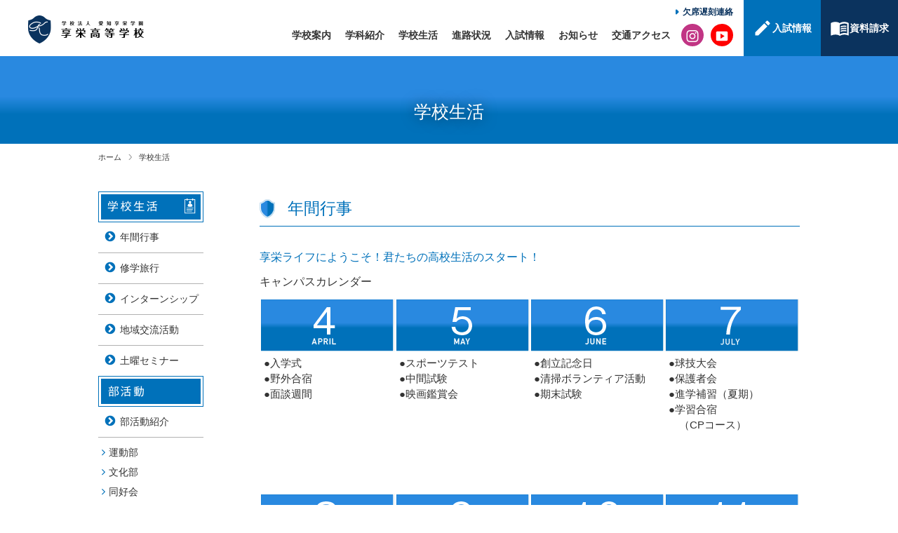

--- FILE ---
content_type: text/html; charset=UTF-8
request_url: https://www.kyoei-h.ed.jp/life/
body_size: 13506
content:
<!DOCTYPE html>
<!--[if lt IE 7]><html class="no-js lt-ie9 lt-ie8 lt-ie7" lang="ja"> <![endif]-->
<!--[if IE 7]><html class="no-js lt-ie9 lt-ie8" lang="ja"> <![endif]-->
<!--[if IE 8]><html class="no-js lt-ie9" lang="ja"> <![endif]-->
<!--[if gt IE 8]><!--> <html class="no-js" lang="ja"> <!--<![endif]-->
<head>
<meta charset="UTF-8">
<meta http-equiv="X-UA-Compatible" content="IE=edge">

<title>学校生活 | 享栄高等学校 学校法人愛知享栄学園</title>
<meta name="viewport" content="width=device-width, initial-scale=1.0">


<meta property="og:url" content="https://www.kyoei-h.ed.jp/life/">
<meta property="og:site_name" content="享栄高等学校 学校法人愛知享栄学園">
<meta property="og:title" content="学校生活 | 享栄高等学校 学校法人愛知享栄学園">
<meta property="og:type" content="article">
<meta property="og:image" content="https://www.kyoei-h.ed.jp/archives/001/201710/9554ec830d25ae6719ded1c929554b63.jpg">



<link rel="alternate" type="application/rss+xml" title="RSS 2.0" href="https://www.kyoei-h.ed.jp/rss2.xml">
<link rel="stylesheet" href="/themes/system/css/normalize.css?date=20251006183540">
<link rel="stylesheet" href="/themes/system/css/acms-admin.min.css?date=20251006183540">
<link rel="stylesheet" href="/themes/system/css/acms.min.css?date=20251006183540">
<link rel="stylesheet" href="/themes/highschool2017/css/site.min.css?date=20210823101001">
<link href="/themes/highschool2017/css/font-awesome.min.css?date=20210823101001" rel="stylesheet">
<link rel="stylesheet" href="/themes/highschool2017/css/remodal.css?date=20210823101001">
<link rel="stylesheet" href="/themes/highschool2017/css/remodal-default-theme.css?date=20210823101001">
<link href="/themes/school2024@highschool2017/css/site.css?date=20251010014254" rel="stylesheet">
<link href="/themes/highschool2017/css/style.css?date=20250117233528" rel="stylesheet">
<link href="/themes/school2024@highschool2017/css/top2024.css?date=20250131171430" rel="stylesheet">
<link rel="stylesheet" href="/themes/highschool2017/css/print.min.css?date=20210823101001" media="print">
<!-- 構造化データ -->

<script type="application/ld+json">
{
	"@context": "http://schema.org",
	"@type": "BreadcrumbList",
	"itemListElement":
	[
	{
		"@type": "ListItem",
		"position": 1,
		"item":
		{
		"@id": "https://www.kyoei-h.ed.jp/",
		"name": "ホーム"
		}
	},
	{
		"@type": "ListItem",
		"position": 2,
		"item":
		{
		"@id": "https://www.kyoei-h.ed.jp/life/",
		"name": "学校生活"
		}
	}
	]
}
</script>


<script src="/js/library/jquery/jquery-3.6.1.min.js" charset="UTF-8"></script>

<script src="/acms.js?uaGroup=PC&amp;domains=www.kyoei-h.ed.jp&amp;jsDir=js/&amp;themesDir=/themes/&amp;bid=1&amp;cid=6&amp;googleApiKey=AIzaSyCuCPQqtnZBiTJbqBsP_bEPUmuxoMs8fl4&amp;jQuery=3.6.1&amp;jQueryMigrate=migrate-3.0.1&amp;mediaClientResize=on&amp;fulltimeSSL=1&amp;v=65c87f3d9841d6984f77fbd27fb096ee&amp;umfs=50M&amp;pms=50M&amp;mfu=20&amp;lgImg=:1716&amp;jpegQuality=95&amp;mediaLibrary=on&amp;edition=standard&amp;urlPreviewExpire=48&amp;timemachinePreviewDefaultDevice=PC&amp;ccd=life&amp;scriptRoot=/" charset="UTF-8" id="acms-js"></script>
<script src="/themes/system/js/modernizr.js?date=20251006183540"></script>
<script src="/themes/school2024@highschool2017/js/site.js?date=20240705004103" charset="UTF-8"></script>
<script>
(function(i,s,o,g,r,a,m){i['GoogleAnalyticsObject']=r;i[r]=i[r]||function(){
(i[r].q=i[r].q||[]).push(arguments)},i[r].l=1*new Date();a=s.createElement(o),
m=s.getElementsByTagName(o)[0];a.async=1;a.src=g;m.parentNode.insertBefore(a,m)
})(window,document,'script','https://www.google-analytics.com/analytics.js','ga');
ga('create', 'UA-90330162-1', 'auto');
ga('send', 'pageview');
</script>
<script>
  ACMS.Ready(function() {
    ACMS.Config.autoHeightRArray = [{
      mark: '.ah-mark',
      config: {
        style: 'height',
        element: '',
        offset: 0,
        parent: '.ah-container',
        list: '.ah-list'
      }
    }];
  });
</script>
<script type="text/javascript" src="/js/dest/vendor.js?date=20251006183539" charset="UTF-8" async defer></script>
<script type="text/javascript" src="/js/dest/index.js?date=20251006183538" charset="UTF-8" async defer></script>
<meta name="generator" content="a-blog cms" />
<meta name="csrf-token" content="12e351be418b93a9553546c2878ddcbae41272b9846e2113238ef2a1ac440d25"></head>

<body id="entry_">
	

	<!-- ※管理用パーツ -->
	




	<!-- ヘッダー -->
	<header class="head-wrapper" role="header">
		<div class="header">
			
			<div class="header-logo">

				<div class="acms-hide-sp">
					<div class="header-logo-img">
						<p class="site-name"><a href="https://www.kyoei-h.ed.jp/">
							<img src="/archives/001/202408/1fdb832c0b56d62e192f8204f8684109f621adcda6917ce086acba58acf90a91.png" alt="享栄高等学校 学校法人愛知享栄学園" class="site-logo"></a>
						</p>
						
					</div>
				</div>

				<!-- モバイル：ヘッダーメニュー -->
				<div class="acms-hide-pc">
					<nav class="site-header" aria-label="ヘッダーメニュー">

						<div class="header-logo-img">
							<p class="site-name"><a href="https://www.kyoei-h.ed.jp/">
								<img src="/archives/001/202408/1fdb832c0b56d62e192f8204f8684109f621adcda6917ce086acba58acf90a91.png" alt="享栄高等学校 学校法人愛知享栄学園" class="site-logo"></a>
							</p>
							
						</div>

						<a href="https://www.kyoei-h.ed.jp/examinee/" class="nav-menu-btn exam">
							<img src="/themes/school2024@highschool2017/img2024/icon/icon_edit_sp.svg" alt="" width="28" height="28">
							<span class="nav-menu-btn-text">
								入試情報
							</span>
						</a>

						<a id="nav-open-btn" href="#mobile-nav" data-target="#mobile-nav" class="nav-menu-btn js-mobile-nav-btn" tabindex="-1" aria-expanded="false"><span class="icon-toggle-menu"></span><span class="nav-menu-btn-text">MENU</span></a>
						
					</nav>
				</div>

			</div>
			
			<div class="header-nav">
				<div class="gnav-wrap">
					
					<div class="nav-wrap">
						<!-- グローバルナビ -->
						<!-- サブナビゲーション -->
<nav class="subnav acms-hide-sp">
	<ul class="subnav-list">
		<li class="subnav-list-item examinee">
			<a href="https://forms.office.com/Pages/ResponsePage.aspx?id=uM0o_6SKNk64_m-c2-a43dYJ-ABDDhlCugavK-omP2FUNTFBQklRSVhMWVJaQUJYUjZBUUVWSExaWSQlQCN0PWcu" target="_blank">
				欠席遅刻連絡
			</a>
		</li>
		<!--
		<li class="subnav-list-item contact">
			<a href="https://www.kyoei-h.ed.jp/life/">
				年間行事
			</a>
		</li>
		-->
	</ul>
</nav>


<nav class="navbar" aria-label="メインメニュー">





	<ul>
		<li  class="c-nav-item prospectus parent">
			<a href="https://www.kyoei-h.ed.jp/school/"   target="">
			学校案内
			</a>
			
			
	
	<ul>
		
			
			
			
			
			
	
	
		<li  class="c-nav-child-item">
			<a href="https://www.kyoei-h.ed.jp/school/"   target="">
			校長あいさつ
			</a>
			
			
	
	
		
			
			
			
			</li>
			
			
	
	
		<li  class="c-nav-child-item">
			<a href="https://www.kyoei-h.ed.jp/school/enkaku.html"   target="">
			沿革
			</a>
			
			
	
	
		
			
			
			
			</li>
			
			
	
	
		<li  class="c-nav-child-item">
			<a href="https://www.kyoei-h.ed.jp/school/uniform.html"   target="">
			制服
			</a>
			
			
	
	
		
			
			
			
			</li>
			
			
	
	
		<li  class="c-nav-child-item">
			<a href="https://www.kyoei-h.ed.jp/school/setsubi.html"   target="">
			施設
			</a>
			
			
	
	
		
			
			
			
			</li>
			
			
	
	
		<li  class="c-nav-child-item">
			<a href="https://www.kyoei-h.ed.jp/school/movie.html"   target="">
			紹介動画
			</a>
			
			
	
	
		
			
			
			
			</li>
			
			
	
	
		<li  class="c-nav-child-item">
			<a href="https://www.kyoei-h.ed.jp//school/pamphlet.html"   target="">
			パンフレット
			</a>
			
			
	
	
		
			
			
			
			</li>
			
			
	
	
		
			
			
			
			
			
	</ul>
	
	
		
			
			
			
			</li>
			
			
	
	
		<li  class="c-nav-child-item parent">
			<a href="https://www.kyoei-h.ed.jp/subject/"   target="">
			学科紹介
			</a>
			
			
	
	<ul>
		
			
			
			
			
			
	
	
		<li  class="c-nav-child-item">
			<a href="https://www.kyoei-h.ed.jp/subject/special.html"   target="">
			特進クラス
			</a>
			
			
	
	
		
			
			
			
			</li>
			
			
	
	
		<li  class="c-nav-child-item">
			<a href="https://www.kyoei-h.ed.jp/subject/eishin.html"   target="">
			普通科
			</a>
			
			
	
	
		
			
			
			
			</li>
			
			
	
	
		<li  class="c-nav-child-item">
			<a href="https://www.kyoei-h.ed.jp/subject/commercial.html"   target="">
			商業科
			</a>
			
			
	
	
		
			
			
			
			</li>
			
			
	
	
		<li  class="c-nav-child-item">
			<a href="https://www.kyoei-h.ed.jp/subject/mecha.html"   target="">
			機械科
			</a>
			
			
	
	
		
			
			
			
			</li>
			
			
	
	
		
			
			
			
			
			
	</ul>
	
	
		
			
			
			
			</li>
			
			
	
	
		<li  class="c-nav-item life parent">
			<a href="https://www.kyoei-h.ed.jp/life/"   target="">
			学校生活
			</a>
			
			
	
	<ul>
		
			
			
			
			
			
	
	
		<li  class="c-nav-child-item">
			<a href="https://www.kyoei-h.ed.jp/life/"   target="">
			学校行事
			</a>
			
			
	
	
		
			
			
			
			</li>
			
			
	
	
		<li  class="c-nav-child-item">
			<a href="https://www.kyoei-h.ed.jp/life/seminor.html"   target="">
			土曜セミナー
			</a>
			
			
	
	
		
			
			
			
			</li>
			
			
	
	
		<li  class="c-nav-child-item">
			<a href="https://www.kyoei-h.ed.jp/life/club.html"   target="">
			部活動
			</a>
			
			
	
	
		
			
			
			
			</li>
			
			
	
	
		<li  class="c-nav-child-item">
			<a href="https://www.kyoei-h.ed.jp/life/baseball.html"   target="">
			硬式野球部
			</a>
			
			
	
	
		
			
			
			
			</li>
			
			
	
	
		
			
			
			
			
			
	</ul>
	
	
		
			
			
			
			</li>
			
			
	
	
		<li  class="c-nav-item course parent">
			<a href="https://www.kyoei-h.ed.jp/course/"   target="">
			進路状況
			</a>
			
			
	
	<ul>
		
			
			
			
			
			
	
	
		<li  class="c-nav-child-item">
			<a href="https://www.kyoei-h.ed.jp/course/"   target="">
			進学実績
			</a>
			
			
	
	
		
			
			
			
			</li>
			
			
	
	
		<li  class="c-nav-child-item">
			<a href="https://www.kyoei-h.ed.jp/course/shushoku.html"   target="">
			就職実績
			</a>
			
			
	
	
		
			
			
			
			</li>
			
			
	
	
		<li  class="c-nav-child-item">
			<a href="https://www.kyoei-h.ed.jp/course/voice.html"   target="">
			卒業生の声
			</a>
			
			
	
	
		
			
			
			
			</li>
			
			
	
	
		
			
			
			
			
			
	</ul>
	
	
		
			
			
			
			</li>
			
			
	
	
		<li  class="c-nav-item entrance parent">
			<a href="https://www.kyoei-h.ed.jp/examinee/"   target="">
			入試情報
			</a>
			
			
	
	<ul>
		
			
			
			
			
			
	
	
		<li  class="c-nav-child-item">
			<a href="https://www.kyoei-h.ed.jp/examinee/"   target="">
			募集要項
			</a>
			
			
	
	
		
			
			
			
			</li>
			
			
	
	
		<li  class="c-nav-child-item">
			<a href="https://www.kyoei-h.ed.jp/examinee/online.html"   target="">
			ネット出願
			</a>
			
			
	
	
		
			
			
			
			</li>
			
			
	
	
		<li  class="c-nav-child-item">
			<a href="https://www.kyoei-h.ed.jp/examinee/shougakusei.html"   target="">
			奨学生制度
			</a>
			
			
	
	
		
			
			
			
			</li>
			
			
	
	
		<li  class="c-nav-child-item">
			<a href="https://www.kyoei-h.ed.jp/examinee/event.html"   target="">
			体験入学・説明会
			</a>
			
			
	
	
		
			
			
			
			</li>
			
			
	
	
		<li  class="c-nav-child-item">
			<a href="https://www.kyoei-h.ed.jp/examinee/faq.html"   target="">
			入試 Q&A
			</a>
			
			
	
	
		
			
			
			
			</li>
			
			
	
	
		<li  class="c-nav-child-item">
			<a href="https://www.kyoei-h.ed.jp/examinee/test.html"   target="">
			入試過去問題
			</a>
			
			
	
	
		
			
			
			
			</li>
			
			
	
	
		<li  class="c-nav-child-item">
			<a href="https://www.kyoei-h.ed.jp/examinee/junbi.html"   target="">
			入学の準備
			</a>
			
			
	
	
		
			
			
			
			</li>
			
			
	
	
		
			
			
			
			
			
	</ul>
	
	
		
			
			
			
			</li>
			
			
	
	
		<li  class="c-nav-item news parent">
			<a href="https://www.kyoei-h.ed.jp/news/"   target="">
			お知らせ
			</a>
			
			
	
	<ul>
		
			
			
			
			
			
	
	
		<li  class="c-nav-child-item">
			<a href="https://www.kyoei-h.ed.jp/news/"   target="">
			学校ニュース
			</a>
			
			
	
	
		
			
			
			
			</li>
			
			
	
	
		<li  class="c-nav-child-item">
			<a href="https://www.kyoei-h.ed.jp/media-download/413/2ac309802d06d9ec/PDF/"   target="_blank">
			学校感染症対応
			</a>
			
			
	
	
		
			
			
			
			</li>
			
			
	
	
		<li  class="c-nav-child-item">
			<a href="https://www.kyoei-h.ed.jp/pta/"   target="">
			PTAの方へ
			</a>
			
			
	
	
		
			
			
			
			</li>
			
			
	
	
		<li  class="c-nav-child-item">
			<a href="https://www.kyoei-h.ed.jp/graduate/"   target="">
			卒業生の方へ
			</a>
			
			
	
	
		
			
			
			
			</li>
			
			
	
	
		<li  class="c-nav-child-item">
			<a href="https://www.kyoei-h.ed.jp/media-download/416/9316ecc819b53779/PDF/"   target="_blank">
			教員採用
			</a>
			
			
	
	
		
			
			
			
			</li>
			
			
	
	
		<li  class="c-nav-child-item">
			<a href="https://www.kyoei-h.ed.jp/media/001/201710/bullying_prevention2014.pdf"   target="_blank">
			学校いじめ防止
			</a>
			
			
	
	
		
			
			
			
			</li>
			
			
	
	
		<li  class="c-nav-child-item">
			<a href="https://www.kyoei-h.ed.jp/media/001/201710/guideline_ethics.pdf"   target="_blank">
			教員倫理
			</a>
			
			
	
	
		
			
			
			
			</li>
			
			
	
	
		<li  class="c-nav-child-item">
			<a href="https://www.kyoei-h.ed.jp/storage/001/202502/guideline_harassment.pdf"   target="_blank">
			ハラスメント防止
			</a>
			
			
	
	
		
			
			
			
			</li>
			
			
	
	
		<li  class="c-nav-child-item">
			<a href="https://www.kyoei-h.ed.jp/evaluation/"   target="">
			学校評価
			</a>
			
			
	
	
		
			
			
			
			</li>
			
			
	
	
		<li  class="c-nav-child-item">
			<a href="http://akyoei.org/finance.html"   target="_blank">
			情報公開
			</a>
			
			
	
	
		
			
			
			
			</li>
			
			
	
	
		
			
			
			
			
			
	</ul>
	
	
		
			
			
			
			</li>
			
			
	
	
		<li  class="c-nav-child-item footer-subnav-hide">
			<a href="https://www.kyoei-h.ed.jp/school/access.html"   target="">
			交通アクセス
			</a>
			
			
	
	
		
			
			
			
			</li>
			
			
	
	
		<li  class="footer-subnav-hide acms-hide-pc">
			<a href="https://www.kyoei-h.ed.jp/contact/privacy.html"   target="">
			プライバシーポリシー
			</a>
			
			
	
	
		
			
			
			
			</li>
			
			
	
	
		<li  class="footer-subnav-hide acms-hide-pc">
			<a href="https://www.kyoei-h.ed.jp/sitemap/"   target="">
			サイトマップ
			</a>
			
			
	
	
		
			
			
			
			</li>
			
			
	
	
		
			
			
			
			
			
	</ul>
	
	<ul class="gnav-icon-list">
		<li class="instagram">
			<a href="https://www.kyoei-h.ed.jp/news/entry-907.html" target="_blank">
				<img src="/themes/school2024@highschool2017/img2024/icon/icon_instagram.svg" alt="学校公式インスタグラムはこちら">
			</a>
		</li>
		<li class="movie">
			<a href="https://www.kyoei-h.ed.jp/school/movie.html" target="_blank">
				<img src="/themes/school2024@highschool2017/img2024/icon/icon_movie.svg" alt="動画一覧">
			</a>
		</li>
	</ul>
	<a href="#top" class="acms-hide-tb acms-hide-pc">メニューを閉じる</a>
</nav>


					</div>

					<!-- アイコンリンク -->
					<nav class="iconnav acms-hide-sp">
						<ul class="iconnav-list">
							<li class="iconnav-list-item examinee">
								<a href="https://www.kyoei-h.ed.jp/examinee/">
									<img src="/themes/school2024@highschool2017/img2024/icon/icon_edit.svg" width="28" height="28" alt="">
									<span class="iconnav-list-item-txt">
										入試情報
									</span>
								</a>
							</li>
							<li class="iconnav-list-item contact">
								<a href="https://www.kyoei-h.ed.jp/contact/">
									<img src="/themes/school2024@highschool2017/img2024/icon/icon_book.svg" width="28" height="28" alt="">
									<span class="iconnav-list-item-txt">
										資料請求
									</span>
								</a>
							</li>
						</ul>
					</nav>

				</div>
			</div>
		</div>
</header>

<div class="acms-hide-pc">
	<div class="acms-hide-pc">
	<div id="mobile-nav" class="js-mobile-nav mobile-nav">
		<div class="mobile-nav-inner">

		<nav aria-label="メインメニュー" class="mobile-navbar">
			<!-- グローバルナビ -->
			<div class="acms-hide-pc">
	<div id="mobile-nav" class="js-mobile-nav mobile-nav">
		<div class="mobile-nav-wrap">
			<nav aria-label="メインメニュー" class="mobile-navbar">
				<div class="mobile-nav-inner">
					
					<div class="mobile-nav-btns">
						<div class="mobile-nav-btns-inner">
							<a href="tel:0528418151" class="btn-primary">
								<span class="btn-primary-inner">
									<img src="https://www.kyoei-h.ed.jp/themes/school2024@highschool2017/img2024/icon/icon_tel.svg" alt="">
									<span class="btn-primary-txt">
										052-841-8151
									</span>
								</span>
								<span class="btn-primary-note">
									
								</span>
							</a>
						</div>
						<div class="mobile-nav-btns-inner">
							<a href="https://www.kyoei-h.ed.jp/school/access.html" class="btn-primary">
								交通アクセス
							</a>
							<a href="https://www.kyoei-h.ed.jp/contact/" class="btn-primary">
								お問い合わせ
							</a>
							<a href="https://forms.office.com/pages/responsepage.aspx?id=uM0o_6SKNk64_m-c2-a43dYJ-ABDDhlCugavK-omP2FUOTFMOFZWMzBPS1U2SVY1REk3RUVCNUE2QiQlQCN0PWcu"   target="_blank" class="btn-primary">
								欠席遅刻連絡
							</a>
						</div>
						<div class="mobile-nav-btns-inner">
							<a href="https://www.kyoei-h.ed.jp/examinee/" class="btn-primary">
								受験生の方へ
							</a>
							<a href="https://www.kyoei-h.ed.jp/graduate/" class="btn-primary">
								卒業生の方へ
							</a>
							<a href="https://www.kyoei-h.ed.jp/pta/" class="btn-primary">
								PTAの方へ
							</a>
						</div>
					</div>
					
					
					<div>
					
					<ul class="mobile-navbar-list clearfix">
					<li  class="footer-subnav-hide">
						<a href="https://www.kyoei-h.ed.jp/"   target="">
							ホーム
							</a>
						
					
					
					
					
						
							
							
						</li>
					
					
					
					<li  class="parent">
						<a href="https://www.kyoei-h.ed.jp/school/"   target="">
							学校案内
							</a>
						
					
					
					<ul class="mobile-navbar-list clearfix">
					
						
							
							
						
					
					
					
					<li  >
						<a href="https://www.kyoei-h.ed.jp/school/"   target="">
							校長あいさつ
							</a>
						
					
					
					
					
						
							
							
						</li>
					
					
					
					<li  >
						<a href="https://www.kyoei-h.ed.jp/school/movie.html"   target="">
							紹介動画
							</a>
						
					
					
					
					
						
							
							
						</li>
					
					
					
					<li  >
						<a href="https://www.kyoei-h.ed.jp/school/enkaku.html"   target="">
							沿革
							</a>
						
					
					
					
					
						
							
							
						</li>
					
					
					
					<li  >
						<a href="https://www.kyoei-h.ed.jp//school/pamphlet.html"   target="">
							パンフレット
							</a>
						
					
					
					
					
						
							
							
						</li>
					
					
					
					<li  >
						<a href="https://www.kyoei-h.ed.jp/school/"   target="">
							教育目標
							</a>
						
					
					
					
					
						
							
							
						</li>
					
					
					
					<li  >
						<a href="https://www.kyoei-h.ed.jp/school/uniform.html"   target="">
							制服
							</a>
						
					
					
					
					
						
							
							
						</li>
					
					
					
					<li  >
						<a href="https://www.kyoei-h.ed.jp/school/setsubi.html"   target="">
							設備
							</a>
						
					
					
					
					
						
							
							
						</li>
					
					
					
					<li  >
						<a href="https://www.kyoei-h.ed.jp/school/access.html"   target="">
							アクセス
							</a>
						
					
					
					
					
						
							
							
						</li>
					
					
					
					
						
							
							
						
					</ul>
					
					
					
						
							
							
						</li>
					
					
					
					<li  class="parent">
						<a href="https://www.kyoei-h.ed.jp/subject/"   target="">
							学科紹介
							</a>
						
					
					
					<ul class="mobile-navbar-list clearfix">
					
						
							
							
						
					
					
					
					<li  >
						<a href="https://www.kyoei-h.ed.jp/subject/"   target="">
							カリキュラム
							</a>
						
					
					
					
					
						
							
							
						</li>
					
					
					
					<li  >
						<a href="https://www.kyoei-h.ed.jp/subject/special.html"   target="">
							特進クラス
							</a>
						
					
					
					
					
						
							
							
						</li>
					
					
					
					<li  >
						<a href="https://www.kyoei-h.ed.jp/subject/synthesis.html"   target="">
							普通科
							</a>
						
					
					
					
					
						
							
							
						</li>
					
					
					
					<li  >
						<a href="https://www.kyoei-h.ed.jp/subject/commercial.html"   target="">
							商業科
							</a>
						
					
					
					
					
						
							
							
						</li>
					
					
					
					<li  >
						<a href="https://www.kyoei-h.ed.jp/subject/mecha.html"   target="">
							機械科
							</a>
						
					
					
					
					
						
							
							
						</li>
					
					
					
					
						
							
							
						
					</ul>
					
					
					
						
							
							
						</li>
					
					
					
					<li  class="parent">
						<a href="https://www.kyoei-h.ed.jp/life/"   target="">
							学校生活
							</a>
						
					
					
					<ul class="mobile-navbar-list clearfix">
					
						
							
							
						
					
					
					
					<li  >
						<a href="https://www.kyoei-h.ed.jp/life/"   target="">
							学校行事
							</a>
						
					
					
					
					
						
							
							
						</li>
					
					
					
					<li  >
						<a href="https://www.kyoei-h.ed.jp/life/club.html"   target="">
							部活動
							</a>
						
					
					
					
					
						
							
							
						</li>
					
					
					
					<li  >
						<a href="https://www.kyoei-h.ed.jp/life/seminor.html"   target="">
							土曜セミナー
							</a>
						
					
					
					
					
						
							
							
						</li>
					
					
					
					<li  >
						<a href="https://www.kyoei-h.ed.jp/life/baseball.html"   target="">
							硬式野球部
							</a>
						
					
					
					
					
						
							
							
						</li>
					
					
					
					
						
							
							
						
					</ul>
					
					
					
						
							
							
						</li>
					
					
					
					<li  class="parent">
						<a href="https://www.kyoei-h.ed.jp/course/"   target="">
							進路状況
							</a>
						
					
					
					<ul class="mobile-navbar-list clearfix">
					
						
							
							
						
					
					
					
					<li  >
						<a href="https://www.kyoei-h.ed.jp/course/"   target="">
							進学実績
							</a>
						
					
					
					
					
						
							
							
						</li>
					
					
					
					<li  >
						<a href="https://www.kyoei-h.ed.jp/course/shushoku.html"   target="">
							就職実績
							</a>
						
					
					
					
					
						
							
							
						</li>
					
					
					
					<li  >
						<a href="https://www.kyoei-h.ed.jp/course/voice.html"   target="">
							卒業生の声
							</a>
						
					
					
					
					
						
							
							
						</li>
					
					
					
					
						
							
							
						
					</ul>
					
					
					
						
							
							
						</li>
					
					
					
					<li  class="parent">
						<a href="https://www.kyoei-h.ed.jp/examinee/"   target="">
							入試情報
							</a>
						
					
					
					<ul class="mobile-navbar-list clearfix">
					
						
							
							
						
					
					
					
					<li  >
						<a href="https://www.kyoei-h.ed.jp/examinee/"   target="">
							募集要項
							</a>
						
					
					
					
					
						
							
							
						</li>
					
					
					
					<li  >
						<a href="https://www.kyoei-h.ed.jp/examinee/online.html"   target="">
							ネット出願
							</a>
						
					
					
					
					
						
							
							
						</li>
					
					
					
					<li  >
						<a href="https://www.kyoei-h.ed.jp/examinee/shougakusei.html"   target="">
							奨学生制度
							</a>
						
					
					
					
					
						
							
							
						</li>
					
					
					
					<li  >
						<a href="https://www.kyoei-h.ed.jp/examinee/event.html"   target="">
							体験入学・説明会
							</a>
						
					
					
					
					
						
							
							
						</li>
					
					
					
					<li  >
						<a href="https://www.kyoei-h.ed.jp/examinee/faq.html"   target="">
							入試 Q&A
							</a>
						
					
					
					
					
						
							
							
						</li>
					
					
					
					<li  >
						<a href="https://www.kyoei-h.ed.jp/examinee/test.html"   target="">
							入試過去問題
							</a>
						
					
					
					
					
						
							
							
						</li>
					
					
					
					<li  >
						<a href="https://www.kyoei-h.ed.jp/examinee/junbi.html"   target="">
							入学の準備
							</a>
						
					
					
					
					
						
							
							
						</li>
					
					
					
					<li  >
						<a href="https://www.kyoei-h.ed.jp/examinee/kd.html"   target="">
							享栄だより
							</a>
						
					
					
					
					
						
							
							
						</li>
					
					
					
					
						
							
							
						
					</ul>
					
					
					
						
							
							
						</li>
					
					
					
					<li  class="parent">
						<a href="https://www.kyoei-h.ed.jp/graduate/"   target="">
							お知らせ
							</a>
						
					
					
					<ul class="mobile-navbar-list clearfix">
					
						
							
							
						
					
					
					
					<li  >
						<a href="https://www.kyoei-h.ed.jp/news/"   target="">
							学校ニュース
							</a>
						
					
					
					
					
						
							
							
						</li>
					
					
					
					<li  >
						<a href="https://www.kyoei-h.ed.jp/media/001/202401/kansensyo_tuchi.pdf"   target="">
							学校感染症対応
							</a>
						
					
					
					
					
						
							
							
						</li>
					
					
					
					<li  >
						<a href="https://www.kyoei-h.ed.jp/pta/"   target="">
							PTAの方へ
							</a>
						
					
					
					
					
						
							
							
						</li>
					
					
					
					<li  >
						<a href="https://www.kyoei-h.ed.jp/graduate/"   target="">
							卒業生の方へ
							</a>
						
					
					
					
					
						
							
							
						</li>
					
					
					
					<li  >
						<a href="https://www.kyoei-h.ed.jp/media-download/415/4526f9ed9ae5d591/PDF/"   target="">
							教員採用
							</a>
						
					
					
					
					
						
							
							
						</li>
					
					
					
					<li  >
						<a href="https://www.kyoei-h.ed.jp/media/001/201710/bullying_prevention2014.pdf"   target="">
							学校いじめ防止
							</a>
						
					
					
					
					
						
							
							
						</li>
					
					
					
					<li  >
						<a href="https://www.kyoei-h.ed.jp/media-download/416/9316ecc819b53779/PDF/"   target="">
							教員倫理
							</a>
						
					
					
					
					
						
							
							
						</li>
					
					
					
					<li  >
						<a href="https://www.kyoei-h.ed.jp/media/001/202009/guideline_harassment.pdf"   target="">
							ハラスメント防止
							</a>
						
					
					
					
					
						
							
							
						</li>
					
					
					
					<li  >
						<a href="https://www.kyoei-h.ed.jp/evaluation/"   target="">
							学校評価
							</a>
						
					
					
					
					
						
							
							
						</li>
					
					
					
					<li  >
						<a href="http://akyoei.org/finance.html"   target="">
							情報公開
							</a>
						
					
					
					
					
						
							
							
						</li>
					
					
					
					
						
							
							
						
					</ul>
					
					
					
						
							
							
						</li>
					
					
					
					<li  class="footer-subnav-hide">
						<a href="https://www.kyoei-h.ed.jp/contact/privacy.html"   target="">
							プライバシーポリシー
							</a>
						
					
					
					
					
						
							
							
						</li>
					
					
					
					<li  class="footer-subnav-hide">
						<a href="https://www.kyoei-h.ed.jp/sitemap/"   target="">
							サイトマップ
							</a>
						
					
					
					
					
						
							
							
						</li>
					
					
					
					
						
							
							
						
					</ul>
					</div>
					
				</div>

				<div class="mobile-nav-inner">
					

					<div class="mobile-navbar-footer">
						<ul class="gnav-icon-list">
							<li class="instagram">
								<a href="https://www.kyoei-h.ed.jp/news/entry-907.html" target="_blank">
									<img src="/themes/school2024@highschool2017/img2024/icon/icon_instagram.svg" alt="学校公式インスタグラムはこちら">
								</a>
							</li>
							<li class="movie">
								<a href="https://www.kyoei-h.ed.jp/school/movie.html" target="_blank">
									<img src="/themes/school2024@highschool2017/img2024/icon/icon_movie.svg" alt="動画一覧">
								</a>
							</li>
						</ul>
					</div>
				</div>
			</nav>
		</div>
	</div>
</div>

		</nav>

		</div>
	</div>
</div>

</div>

	<!-- ページタイトル -->
	
<div class="c-header-title-wrapper">
	<div class="c-header-title-inner">
		
		<h1 class="c-header-title">学校生活</h1>
	</div>
</div>



	<!-- トピックパス -->
	
<nav class="c-header-topicpath">
	<ol class="c-header-topicpath-list clearfix">
		
		<li class="c-header-topicpath-item">
			
			<a href="https://www.kyoei-h.ed.jp/" class="c-header-topicpath-link">ホーム</a>
		</li>
		

		
		<li class="c-header-topicpath-item">
			
			
			<a href="https://www.kyoei-h.ed.jp/life/" class="c-header-topicpath-link">学校生活</a>
		</li>
		

		
	</ol>
</nav>



	<div class="container sp-container ah-container js-pretty-scroll-container">
		
		<!-- サイドバー -->
		<aside class="l-sidebar">
<!-- エントリーリスト -->

<section class="l-sidebar-section js-pretty-scroll" data-offset-top="80">
	<h3 class="l-sidebar-heading">
		<a href="https://www.kyoei-h.ed.jp/life">
			<img src="/themes/school2024@highschool2017/images/side/heading_life.png" alt="学校生活" width="150" height="44" class="l-header-logo-img">
		</a>
	</h3>
	<ul class="c-summary-list">
		<li class="c-summary-list-item"><a href="https://www.kyoei-h.ed.jp/life/#entry_event" class="js-viewing-indelible"><i class="fa fa-chevron-circle-right" aria-hidden="true"></i>年間行事</a></li>
		<li class="c-summary-list-item"><a href="https://www.kyoei-h.ed.jp/life/#entry_shugaku" class="js-viewing-indelible"><i class="fa fa-chevron-circle-right" aria-hidden="true"></i>修学旅行</a></li>
		<li class="c-summary-list-item"><a href="https://www.kyoei-h.ed.jp/life/#entry_intern" class="js-viewing-indelible"><i class="fa fa-chevron-circle-right" aria-hidden="true"></i>インターンシップ</a></li>
		<li class="c-summary-list-item"><a href="https://www.kyoei-h.ed.jp/life/#entry_chiiki" class="js-viewing-indelible"><i class="fa fa-chevron-circle-right" aria-hidden="true"></i>地域交流活動</a></li>
		<li class="c-summary-list-item"><a href="https://www.kyoei-h.ed.jp/life/seminor.html" class="js-viewing-indelible"><i class="fa fa-chevron-circle-right" aria-hidden="true"></i>土曜セミナー</a></li>
	</ul>
	<!-- 部活 -->
	<h3 class="l-sidebar-heading">
		<a href="https://www.kyoei-h.ed.jp/life/club.html">
			<img src="/themes/school2024@highschool2017/images/side/heading_club.png" alt="部活動" width="150" height="44" class="l-header-logo-img">
		</a>
	</h3>
	<ul class="c-summary-list">
		<li class="c-summary-list-item"><a href="https://www.kyoei-h.ed.jp/life/club.html" class="js-viewing-indelible" style="margin-bottom: 10px;"><i class="fa fa-chevron-circle-right" aria-hidden="true"></i>部活動紹介</a></li>
		<li class="c-summary-list-item child"><a href="https://www.kyoei-h.ed.jp/life/club.html#club_01" class="js-viewing-indelible">運動部</a></li>
		<li class="c-summary-list-item child"><a href="https://www.kyoei-h.ed.jp/life/club.html#club_02" class="js-viewing-indelible">文化部</a></li>
		<li class="c-summary-list-item child"><a href="https://www.kyoei-h.ed.jp/life/club.html#club_03" class="js-viewing-indelible" style="padding-bottom: 10px;">同好会</a></li>
		<li class="c-summary-list-item"><a href="https://www.kyoei-h.ed.jp/life/baseball.html" class="js-viewing-indelible" style="border-top: 1px solid #b2b2b2;margin-bottom: 10px;"><i class="fa fa-chevron-circle-right" aria-hidden="true"></i>硬式野球部</a></li>
		<li class="c-summary-list-item child"><a href="https://www.kyoei-h.ed.jp/life/team.html" class="js-viewing-indelible">チーム紹介</a></li>
		<li class="c-summary-list-item child"><a href="https://www.kyoei-h.ed.jp/life/baseball.html#schedule" class="js-viewing-indelible">試合日程</a></li>
		<li class="c-summary-list-item child"><a href="https://www.kyoei-h.ed.jp/life/seto.html" class="js-viewing-indelible">瀬戸グラウンド</a></li>
		<li class="c-summary-list-item child"><a href="https://www.kyoei-h.ed.jp/life/career.html" class="js-viewing-indelible">野球部員進路状況</a></li>
	</ul>
</section>
</aside>

		<!-- メイン -->
		<main class="l-main">
			<!-- タグフィルター -->
			

			<article class="entry clearfix {entry:loop.class}">
				<div class="acms-entry entry-column">
					<div class="acms-grid">
						
						<h2 id="entry_event">年間行事</h2>
						<h3>享栄ライフにようこそ！君たちの高校生活のスタート！</h3>
						<h4>キャンパスカレンダー</h4>
						
						<table class="c-table-calendar">
							<tr>
								<th><img src="https://www.kyoei-h.ed.jp/themes/highschool2017/images/main/img_cal04.png" alt="4月" class="acms-img-responsive"></th>
								<th><img src="https://www.kyoei-h.ed.jp/themes/highschool2017/images/main/img_cal05.png" alt="5月" class="acms-img-responsive"></th>
								<th><img src="https://www.kyoei-h.ed.jp/themes/highschool2017/images/main/img_cal06.png" alt="6月" class="acms-img-responsive"></th>
								<th><img src="https://www.kyoei-h.ed.jp/themes/highschool2017/images/main/img_cal07.png" alt="7月" class="acms-img-responsive"></th>
							</tr>
							<tr>
								<td>●入学式<br />
●野外合宿<br />
●面談週間</td>
								<td>●スポーツテスト<br />
●中間試験<br />
●映画鑑賞会</td>
								<td>●創立記念日<br />
●清掃ボランティア活動<br />
●期末試験</td>
								<td>●球技大会<br />
●保護者会 <br />
●進学補習（夏期）<br />
●学習合宿<br />
　（CPコース）</td>
							</tr>
							<tr>
								<th><img src="https://www.kyoei-h.ed.jp/themes/highschool2017/images/main/img_cal08.png" alt="8月" class="acms-img-responsive"></th>
								<th><img src="https://www.kyoei-h.ed.jp/themes/highschool2017/images/main/img_cal09.png" alt="9月" class="acms-img-responsive"></th>
								<th><img src="https://www.kyoei-h.ed.jp/themes/highschool2017/images/main/img_cal10.png" alt="10月" class="acms-img-responsive"></th>
								<th><img src="https://www.kyoei-h.ed.jp/themes/highschool2017/images/main/img_cal11.png" alt="11月" class="acms-img-responsive"></th>
							</tr>
							<tr>
								<td>●進学・就職面接指導<br />
●インターンシップ<br />
●進学補習（夏期）<br />
●商業科IAコース<br />
　大学研修+修学旅行<br />
　（北海道）</td>
								<td>●普通科C・CPコース<br />
　商業科BZコース<br />
　機械科MS・ITコース<br />
　修学旅行<br />
　（北海道）<br />
●面談週間<br />
●文化祭</td>
								<td>●体育祭<br />
●進学面接指導<br />
●中間試験</td>
								<td>●普通科Cコース<br />
　Aクラス<br />
　修学旅行（沖縄）<br />
●演劇鑑賞会<br />
●期末試験</td>
							</tr>
							<tr>
								<th><img src="https://www.kyoei-h.ed.jp/themes/highschool2017/images/main/img_cal12.png" alt="12月" class="acms-img-responsive"></th>
								<th><img src="https://www.kyoei-h.ed.jp/themes/highschool2017/images/main/img_cal01.png" alt="1月" class="acms-img-responsive"></th>
								<th><img src="https://www.kyoei-h.ed.jp/themes/highschool2017/images/main/img_cal02.png" alt="2月" class="acms-img-responsive"></th>
								<th><img src="https://www.kyoei-h.ed.jp/themes/highschool2017/images/main/img_cal03.png" alt="3月" class="acms-img-responsive"></th>
							</tr>
							<tr>
								<td>●保護者会<br />
●進学補習（冬期）</td>
								<td>●卒業試験</td>
								<td>●予餞会<br />
●卒業式<br />
●学年末試験</td>
								<td>●進学補習（春期）</td>
							</tr>
						</table>


						<h2 class="mt80">主な学校行事</h2>
						<h3>勉強ばかりではなく、体を動かすこと、芸術文化に触れること、人と人との<br>コミュニケーションなどいろいろな思いをこめて、学校行事を行っています。</h3>
						<div class="c-entry-event-container">
							
							<article class="c-entry-event js-autoheight-r">
								
								<img src="/archives/001/202108/695a08ef5403e59634cddd43dd2c280a.jpg" class="acms-img-responsive" alt="学校行事のイメージ画像①" />
								
								<div class="c-entry-event-inner">
									
									<img src="/archives/001/201710/d3ea840566431a4c02ed43da99e281fe.png" class="c-entry-event-month" />
									
									<h4 class="c-entry-event-heading">野外合宿</h4>
									<p class="c-entry-event-catch">高校生活のスタートはみんなで行く乗鞍青少年交流の家！</p>
									<p>　入学してすぐ、校外にて、ガイダンスとクラス作りを目的に「野外合宿」（2泊3日）が行われます。これからの生活に目標と誓いを立て、友達をつくり、3年間の高校生活をスタートさせます。</p>
								</div>
								
								<img src="/archives/001/202108/f3964bfbec1f41fb4045d800b297079e.jpg" class="acms-img-responsive c-entry-event-img-b" alt="学校行事のイメージ画像①" />
								
							</article>
							
							<article class="c-entry-event js-autoheight-r">
								
								<img src="/archives/001/202108/39562f82d6b939ba912d96b997174d32.jpg" class="acms-img-responsive" alt="学校行事のイメージ画像①" />
								
								<div class="c-entry-event-inner">
									
									<img src="/archives/001/201710/e565537f3ea8ddface7e53d4b5ad3afe.png" class="c-entry-event-month" />
									
									<h4 class="c-entry-event-heading">鑑賞行事</h4>
									<p class="c-entry-event-catch">感動した！涙した！芸術に触れる時、映画鑑賞会＆演劇鑑賞会</p>
									<p>　鑑賞行事は年に2回。映画と演劇鑑賞を行います。特に映画は毎回新作が見られる特典付き！笑いあり、感動ありの鑑賞会は、とても楽しいです！！</p>
								</div>
								
								<img src="/archives/001/202108/0ad5bceeb89c16d76dea1f96c66b9fc3.jpg" class="acms-img-responsive c-entry-event-img-b" alt="学校行事のイメージ画像①" />
								
							</article>
							
							<article class="c-entry-event js-autoheight-r">
								
								<img src="/archives/001/202108/4ab0177da2c1ddedce4266f720600a92.jpg" class="acms-img-responsive" alt="学校行事のイメージ画像①" />
								
								<div class="c-entry-event-inner">
									
									<img src="/archives/001/201710/ba9b7de27fd2c7d336da3214ec4a7fc6.png" class="c-entry-event-month" />
									
									<h4 class="c-entry-event-heading">文化祭</h4>
									<p class="c-entry-event-catch">最高の思い出！！<br />
高校生といえば･･･<br />
文★化★祭★！！</p>
									<p>　享栄祭の第一弾は文化祭です。ステージでの催し、教室でのクラス企画、外に出れば模擬店が軒を連ねます。文化祭を通じてクラスの団結と絆がぐっと深まります。</p>
								</div>
								
								<img src="/archives/001/202108/5fc2a46792f99d4494edd0e6fd43835d.jpg" class="acms-img-responsive c-entry-event-img-b" alt="学校行事のイメージ画像①" />
								
							</article>
							
							<article class="c-entry-event js-autoheight-r">
								
								<img src="/archives/001/202108/2d4ee8dfa57227db60870aa8f80815a1.jpg" class="acms-img-responsive" alt="学校行事のイメージ画像①" />
								
								<div class="c-entry-event-inner">
									
									<img src="/archives/001/201710/3a9ffb85749343cbb610eebe3d8e3b5c.png" class="c-entry-event-month" />
									
									<h4 class="c-entry-event-heading">体育祭</h4>
									<p class="c-entry-event-catch">クラス対抗！部活対抗！！享栄NO.1を決める特色ある競技の祭典！</p>
									<p>　享栄祭の第二弾は体育祭です。学年別に特色のある競技が勢ぞろい。そして、締めはなんといってもクラス対抗リレー。最高に盛り上がります。笑いありハプニングありの楽しい一日になります。</p>
								</div>
								
								<img src="/archives/001/202108/52f8c3430cc7d720b2cee58a98ff9e8b.jpg" class="acms-img-responsive c-entry-event-img-b" alt="学校行事のイメージ画像①" />
								
							</article>
							
							
						</div>
					</div>
				</div>
			</article>
			<!-- エントリーボディ（学校生活） -->
			
			

<!-- 1記事▼▼ -->

<div class="acms-box-medium">


</div>
<article id="h_60" class="entry clearfix  life_60">
	


	
	<div class="acms-entry entry-column">
		<div class="acms-grid">
			
			



<!-- テキスト -->

<h2 id="entry_shugaku">修学旅行（学科コース別）</h2>












































<!-- テキスト -->

<h3 >高校生活の中で、最高の体験と思い出となる修学旅行。<br />
各コースそれぞれの目的やテーマにそって旅行先を変えています。</h3>











































			<hr class="clearHidden" />
			
			
			<!-- 修学旅行 -->
			
			
			<div class="c-entry-event-container shugaku">
				
				<article class="c-entry-event js-autoheight-r">
					
					<img src="/archives/001/202108/dad6c5ddda42c1104fead82afe650ebb.jpg" class="acms-img-responsive" alt="修学旅行のイメージ画像①" />
					
					<div class="c-entry-event-inner">
						
						<h4 class="c-entry-event-shugaku">
							<img src="/archives/001/202109/ad5717eda68a1a5395cd3f7a83270654.png" alt="C・CP・BZ・MS・ITコース" />
						</h4>
						
						<p class="c-entry-event-catch">C・BZ・MS・ITコース<br />
北海道を満喫！大自然と海の幸・大地の恵み満載！！</p>
						<p>道南方面（C・BZコース）<br />
旭山動物園→札幌→小樽→ニセコ→洞爺湖→登別<br />
道東方面（MS・ITコース）<br />
旭山動物園→美瑛→富良野→阿寒湖→摩周湖→知床→網走</p>
					</div>
					
					<img src="/archives/001/202108/350ce66f161afb43a67e3a4bb33924cc.jpg" class="acms-img-responsive c-entry-event-img-b" alt="修学旅行のイメージ画像①" />
					
				</article>
				
				<article class="c-entry-event js-autoheight-r">
					
					<img src="/archives/001/202108/7644895ef794818477cb6073ca690c87.jpg" class="acms-img-responsive" alt="修学旅行のイメージ画像①" />
					
					<div class="c-entry-event-inner">
						
						<h4 class="c-entry-event-shugaku">
							<img src="/archives/001/202109/7883940dad89f4c8f3417d3dc0278c77.png" alt="IAコース" />
						</h4>
						
						<p class="c-entry-event-catch">IAコース<br />
北海道で高大連携協力校でのスクーリング＋道南方面</p>
						<p>北海道情報大学（5日間）→小樽→ニセコ→洞爺湖→函館</p>
					</div>
					
					<img src="/archives/001/202108/d349eb2d2dcc397e58b26ef653af26fc.jpg" class="acms-img-responsive c-entry-event-img-b" alt="修学旅行のイメージ画像①" />
					
				</article>
				
				<article class="c-entry-event js-autoheight-r">
					
					<img src="/archives/001/202108/29a352e47824010ff0ec3f8f2d80966c.jpg" class="acms-img-responsive" alt="修学旅行のイメージ画像①" />
					
					<div class="c-entry-event-inner">
						
						<h4 class="c-entry-event-shugaku">
							<img src="/archives/001/202109/f69271665e3c71cd0b6c91e06d650e45.png" alt="CAコース" />
						</h4>
						
						<p class="c-entry-event-catch">CAコース<br />
沖縄をエンジョイ！</p>
						<p>平和学習と琉球文化・世界文化遺産と美しい海に触れる！<br />
世界文化遺産見学・戦争遺跡見学・カヌー・マリンスポーツ体験・美ら海水族館など</p>
					</div>
					
					<img src="/archives/001/202108/03eeaf7ab72764e6e9f07b28108e8c56.jpg" class="acms-img-responsive c-entry-event-img-b" alt="修学旅行のイメージ画像①" />
					
				</article>
				
				<article class="c-entry-event js-autoheight-r">
					
					<img src="/archives/001/202108/3f657d987a1d441e4fa4d5492290e607.jpg" class="acms-img-responsive" alt="修学旅行のイメージ画像①" />
					
					<div class="c-entry-event-inner">
						
						<h4 class="c-entry-event-shugaku">
							<img src="/archives/001/202109/2247200fa3c5a722bd3cf91814c70f13.png" alt="(令和4年度)" />
						</h4>
						
						<p class="c-entry-event-catch">(令和4年度)<br />
鹿児島で体感！平和学習と世界自然遺産に触れる！</p>
						<p>鹿児島市内散策→知覧→指宿→屋久島</p>
					</div>
					
					<img src="/archives/001/202108/f545386a55074fb9f1814e6bfe3d6dbb.jpg" class="acms-img-responsive c-entry-event-img-b" alt="修学旅行のイメージ画像①" />
					
				</article>
				
			</div>
			
			
		</div>
	</div>
	

	

	

	

	<div class="acms-box-medium">
	

	</div>
</article>

<div class="acms-box-medium">


</div>
<article id="h_79" class="entry clearfix  life_79">
	


	
	<div class="acms-entry entry-column">
		<div class="acms-grid">
			
			



<!-- テキスト -->

<h2 id="entry_intern">インターンシップ</h2>











































<hr class="clearHidden">

<!-- テキスト -->

<p>　インターンシップとは、進路選択に必要な職業観、勤労観を養うことを目的とした職業体験を通した学習活動です。本校では「地元事業所提携型インターンシップ」として2年生の8月と12月に実施しています。<br />
※括弧内は12月実施の流れ</p>










































<div class="js-unit_group-align acms-entry-unit-full acms-col-sm-6">

<hr class="clearHidden">

<!-- テキスト -->

<h3 >インターンシップ実施概要（令和5年度実績）</h3>












































<!-- テキスト -->

<div class="entry-container"><table><tr><th>4月</th><td>受入事業所選定</td></tr>
<tr><th>5月</th><td>保護者向け案内・参加生徒募集</td></tr>
<tr><th>6月(10月)</th><td>参加生徒ガイダンス・事前指導</td></tr>
<tr><th>7月(11月)</th><td>生徒受入事業所訪問、<br>事業所担当者との事前打ち合わせ</td></tr>
<tr><th>8月(12月)</th><td>インターンシップ実施<br>(8月 48事業所・129名参加)<br>(12月 35事業所・100名参加予定)</td></tr></table></div>










































</div>
<div class="js-unit_group-align acms-entry-unit-full acms-col-sm-6">

<hr class="clearHidden">





<!-- 画像 -->
<div class="column-image-right">
    <img
      class="js-lazy-load columnImage unit-id-947"
      data-src="https://www.kyoei-h.ed.jp/archives/001/201803/2dd3154387ccd930404278fd5bdaa348.jpg"
      alt=""
      width="375"
      height="400">
</div>




































</div>

<hr class="clearHidden">

<!-- テキスト -->

<h2 >インターンシップ参加生徒の感想</h2>











































<hr class="clearHidden">

<!-- テキスト -->

<h3 >幼稚園教育学習支援業での実習</h3>












































<!-- テキスト -->

<p>　子どもと同じ目線になって接することの大切さを学びました。インターンシップを受けてくださった事、とても貴重な体験をさせていただいて、私の子どもに対する考え方が変わりました。ありがとうございました。</p>












































<!-- テキスト -->

<h3 >自動車販売整備業での実習</h3>












































<!-- テキスト -->

<p>　働くことの大変さ、販売だけでなく製造・整備をする人がいることで産業が成り立っていることを学びました。様々なことに興味をもってそれについて調べることで、様々な可能性をひろげていきたい。</p>












































<!-- テキスト -->

<h3 >飲食サービス業での実習</h3>












































<!-- テキスト -->

<p>　相手の立場を考えて行動する、仕事に対する姿勢や達成感、責任感を学ぶことができた。初めての経験ばかりで仕事内容がわからなかったけど、従業員の方々が優しく教えてくださったのでやりやすい環境でよかったです。</p>












































<!-- テキスト -->

<h3 >製造業での実習</h3>












































<!-- テキスト -->

<p>　最初は担当者の指示を聞き、注意事項を覚える。わからないことは聞く。慣れたら効率アップできるか考えることが大事。協調性・譲り合いの精神が大事だと学びました。</p>











































			<hr class="clearHidden" />
			
			
		</div>
	</div>
	

	

	

	

	<div class="acms-box-medium">
	

	</div>
</article>

<div class="acms-box-medium">


</div>
<article id="h_59" class="entry clearfix  life_59">
	


	
	<div class="acms-entry entry-column">
		<div class="acms-grid">
			
			



<!-- テキスト -->

<h2 id="entry_chiiki">地域交流活動</h2>











































<hr class="clearHidden">





<!-- 画像 -->
<div class="column-image-right">
    <img
      class="js-lazy-load columnImage unit-id-727"
      data-src="https://www.kyoei-h.ed.jp/archives/001/201710/eadc506919faa6d7a0107e3e33eeca03.jpg"
      alt=""
      width="187"
      height="123">
</div>






































<!-- テキスト -->

<p>学区内をきれいで住みよい街にすることと、ごみのポイ捨てを心のレベルからなくすことを目標に、今、生徒会執行部や部活の生徒を中心にして、地域のごみ拾い活動を展開しています。<br />
「ごみを拾う子はごみを捨てない」ことをコンセプトに、ごみを拾う子を積極的に育てていきたいと考えております。地域の方でそうした生徒を見かけられましたら、お声がけいただければ幸いです。</p>











































<hr class="clearHidden">

<!-- テキスト -->

<h3 >地域清掃</h3>











































<hr class="clearHidden">

<!-- テキスト -->

<p>部活の生徒が通学路を中心に自主的に放課後に清掃活動をしています。</p>












































<!-- テキスト -->

<h3 >交通安全指導</h3>












































<!-- テキスト -->

<p>生徒会執行部の生徒が「0の日」に地域の皆さんと一緒に市大病院前の交差点で交通安全指導をしています。</p>












































<!-- テキスト -->

<h3 >ヤングサポーターみずほ</h3>












































<!-- テキスト -->

<p>瑞穂区役所区政部地域力推進室が中心となって瑞穂区内の高校生を交えたイベントに取り組み、本校もこの活動に加わっています。</p>












































<!-- テキスト -->

<h3 >エコキャップの回収をしています。</h3>












































<!-- テキスト -->

<p>エコキャップとはペットボトルのキャップを集めてポリオワクチンに換え開発途上国などに送ろうという運動です。800個のキャップでワクチン1人分が購入でき、CO2の排出も少なくなります。令和元年度は163,400個のエコキャップが集まりました。<br />
平成30年度221,235個　平成29年194,145個<br />
（参考URL）NPO法人エコキャップ推進協会　http://ecocap.or.jp/<br />
         認定NPO法人世界の子どもにワクチンを日本委員会　http://www.jcv-jp.org/donation/pbcap<br />
</p>












































<!-- テキスト -->

<h2 class="mt-80" >享栄タウンサークル</h2>












































<!-- テキスト -->

<p>地域に開かれた学校を目指し、地域の皆さんの学校に対するご意見を伺う場として設定しています。毎回、汐路学区の区政協力委員の皆さんにご参加いただき、参加者皆さんの情報交換の場にもなっています。</p>












































<!-- テキスト -->

<p>※会場は享栄高等学校視聴覚室</p>











































			<hr class="clearHidden" />
			
			
		</div>
	</div>
	

	

	

	

	<div class="acms-box-medium">
	

	</div>
</article>

<!-- 1記事▲▲ -->
			

			<!-- 確認用テンプレート -->
			

		</main>

	</div>
	<!-- フッター -->
	<!-- SPメニュー -->
<nav class="sp-menu">
  <ul class="sp-menu-list">
    <li>
      <a href="https://www.kyoei-h.ed.jp/school/access.html">
        <img src="/themes/school2024@highschool2017/img2024/sp/menu_map.svg" alt="" class="sp-menu-img" width="28" height="28">
        <span class="sp-menu-txt">
          アクセス
        </span>
      </a>
    </li>
    <li>
      <a href="https://www.kyoei-h.ed.jp/school/movie.html">
        <img src="/themes/school2024@highschool2017/img2024/sp/menu_movie.svg" alt="" class="sp-menu-img" width="28" height="28">
        <span class="sp-menu-txt">
          紹介動画
        </span>
      </a>
    </li>
    <li>
      <a href="https://www.kyoei-h.ed.jp/contact/">
        <img src="/themes/school2024@highschool2017/img2024/sp/menu_book.svg" alt="" class="sp-menu-img" width="28" height="28">
        <span class="sp-menu-txt">
          資料請求
        </span>
      </a>
    </li>
    <li>
      <a href="https://www.kyoei-h.ed.jp/news/entry-907.html" target="_blank">
        <img src="/themes/school2024@highschool2017/img2024/sp/menu_instagram.svg" alt="" class="sp-menu-img" width="28" height="28">
        <span class="sp-menu-txt">
          Instagram
        </span>
      </a>
    </li>
    <li>
      <a href="#" class="scrollTo">
        <img src="/themes/school2024@highschool2017/img2024/sp/menu_top.svg" alt="ページの先頭へ戻る" width="46" height="46">
      </a>
    </li>
  </ul>
</nav>

<section class="footer-cv">
  <div class="main-container cv-container">
    
    <div class="cv-logo">
      <a href="https://www.kyoei-h.ed.jp/">
      <img src="/archives/001/202408/1fdb832c0b56d62e192f8204f8684109f621adcda6917ce086acba58acf90a91.png" alt="享栄高等学校 学校法人愛知享栄学園" class="acms-img-responsive" width="220" height="64"></a>
    </div>
    
    <div class="cv-info">
      <p>
        〒467-8626 名古屋市瑞穂区汐路町1-26<br>
        TEL：052-841-8151（代）/ FAX：052-841-9112<br>
        e-Mail：info@kyoei-h.ed.jp
      </p>
      <small>
        地下鉄/桜通線「桜山」4番出口 徒歩5分（名古屋駅から16分）<br>
        市バス/市バス金山12（金山-妙見町）「菊園町一丁目」徒歩3分
      </small>
    </div>

    <div class="cv-btn mobile-nav-btns">

      <div class="mobile-nav-btns-inner">
        <a href="https://www.kyoei-h.ed.jp/school/access.html" class="btn-primary">
          交通アクセス
        </a>
        <a href="https://www.kyoei-h.ed.jp/contact/" class="btn-primary">
          お問い合わせ・資料請求
        </a>
      </div>

      <div class="">
        <a href="tel:0528418151" class="btn-primary">
          <span class="btn-primary-inner">
            <img src="https://www.kyoei-h.ed.jp/themes/school2024@highschool2017/img2024/icon/icon_tel.svg" alt="">
            <span class="btn-primary-txt">
              052-841-8151
            </span>
          </span>
          <span class="btn-primary-note">
            
          </span>
        </a>
      </div>

    </div>
    
  </div>
</section>

<footer class="footer">
  <div class="main-container">
    
<nav class="footer-subnav">




	<ul class="footer-subnav-list col1">
		<li>
			<a href="https://www.kyoei-h.ed.jp/">
				ホーム
			</a>
		</li>
		<li class="acms-hide-sp">
			<a href="https://www.kyoei-h.ed.jp/contact/privacy.html">
				プライバシーポリシー
			</a>
		</li>
		<li class="acms-hide-sp">
			<a href="https://www.kyoei-h.ed.jp/sitemap/">
				サイトマップ
			</a>
		</li>
	</ul>
	
	<ul class="footer-subnav-list">
		<li  class="c-nav-item prospectus parent">
			<a href="https://www.kyoei-h.ed.jp/school/"   target="">
				学校案内
				</a>
				
				
		
	<ul class="footer-subnav-list">
		
			
				
				
				
				
		
	
		<li  class="c-nav-child-item">
			<a href="https://www.kyoei-h.ed.jp/school/"   target="">
				校長あいさつ
				</a>
				
				
		
	
		
			
				
				
				</li>
				
				
		
	
		<li  class="c-nav-child-item">
			<a href="https://www.kyoei-h.ed.jp/school/enkaku.html"   target="">
				沿革
				</a>
				
				
		
	
		
			
				
				
				</li>
				
				
		
	
		<li  class="c-nav-child-item">
			<a href="https://www.kyoei-h.ed.jp/school/uniform.html"   target="">
				制服
				</a>
				
				
		
	
		
			
				
				
				</li>
				
				
		
	
		<li  class="c-nav-child-item">
			<a href="https://www.kyoei-h.ed.jp/school/setsubi.html"   target="">
				施設
				</a>
				
				
		
	
		
			
				
				
				</li>
				
				
		
	
		<li  class="c-nav-child-item">
			<a href="https://www.kyoei-h.ed.jp/school/movie.html"   target="">
				紹介動画
				</a>
				
				
		
	
		
			
				
				
				</li>
				
				
		
	
		<li  class="c-nav-child-item">
			<a href="https://www.kyoei-h.ed.jp//school/pamphlet.html"   target="">
				パンフレット
				</a>
				
				
		
	
		
			
				
				
				</li>
				
				
		
	
		
			
				
				
				
				
		</ul>
		
	
		
			
				
				
				</li>
				
				
		
	
		<li  class="c-nav-child-item parent">
			<a href="https://www.kyoei-h.ed.jp/subject/"   target="">
				学科紹介
				</a>
				
				
		
	<ul class="footer-subnav-list">
		
			
				
				
				
				
		
	
		<li  class="c-nav-child-item">
			<a href="https://www.kyoei-h.ed.jp/subject/special.html"   target="">
				特進クラス
				</a>
				
				
		
	
		
			
				
				
				</li>
				
				
		
	
		<li  class="c-nav-child-item">
			<a href="https://www.kyoei-h.ed.jp/subject/eishin.html"   target="">
				普通科
				</a>
				
				
		
	
		
			
				
				
				</li>
				
				
		
	
		<li  class="c-nav-child-item">
			<a href="https://www.kyoei-h.ed.jp/subject/commercial.html"   target="">
				商業科
				</a>
				
				
		
	
		
			
				
				
				</li>
				
				
		
	
		<li  class="c-nav-child-item">
			<a href="https://www.kyoei-h.ed.jp/subject/mecha.html"   target="">
				機械科
				</a>
				
				
		
	
		
			
				
				
				</li>
				
				
		
	
		
			
				
				
				
				
		</ul>
		
	
		
			
				
				
				</li>
				
				
		
	
		<li  class="c-nav-item life parent">
			<a href="https://www.kyoei-h.ed.jp/life/"   target="">
				学校生活
				</a>
				
				
		
	<ul class="footer-subnav-list">
		
			
				
				
				
				
		
	
		<li  class="c-nav-child-item">
			<a href="https://www.kyoei-h.ed.jp/life/"   target="">
				学校行事
				</a>
				
				
		
	
		
			
				
				
				</li>
				
				
		
	
		<li  class="c-nav-child-item">
			<a href="https://www.kyoei-h.ed.jp/life/seminor.html"   target="">
				土曜セミナー
				</a>
				
				
		
	
		
			
				
				
				</li>
				
				
		
	
		<li  class="c-nav-child-item">
			<a href="https://www.kyoei-h.ed.jp/life/club.html"   target="">
				部活動
				</a>
				
				
		
	
		
			
				
				
				</li>
				
				
		
	
		<li  class="c-nav-child-item">
			<a href="https://www.kyoei-h.ed.jp/life/baseball.html"   target="">
				硬式野球部
				</a>
				
				
		
	
		
			
				
				
				</li>
				
				
		
	
		
			
				
				
				
				
		</ul>
		
	
		
			
				
				
				</li>
				
				
		
	
		<li  class="c-nav-item course parent">
			<a href="https://www.kyoei-h.ed.jp/course/"   target="">
				進路状況
				</a>
				
				
		
	<ul class="footer-subnav-list">
		
			
				
				
				
				
		
	
		<li  class="c-nav-child-item">
			<a href="https://www.kyoei-h.ed.jp/course/"   target="">
				進学実績
				</a>
				
				
		
	
		
			
				
				
				</li>
				
				
		
	
		<li  class="c-nav-child-item">
			<a href="https://www.kyoei-h.ed.jp/course/shushoku.html"   target="">
				就職実績
				</a>
				
				
		
	
		
			
				
				
				</li>
				
				
		
	
		<li  class="c-nav-child-item">
			<a href="https://www.kyoei-h.ed.jp/course/voice.html"   target="">
				卒業生の声
				</a>
				
				
		
	
		
			
				
				
				</li>
				
				
		
	
		
			
				
				
				
				
		</ul>
		
	
		
			
				
				
				</li>
				
				
		
	
		<li  class="c-nav-item entrance parent">
			<a href="https://www.kyoei-h.ed.jp/examinee/"   target="">
				入試情報
				</a>
				
				
		
	<ul class="footer-subnav-list">
		
			
				
				
				
				
		
	
		<li  class="c-nav-child-item">
			<a href="https://www.kyoei-h.ed.jp/examinee/"   target="">
				募集要項
				</a>
				
				
		
	
		
			
				
				
				</li>
				
				
		
	
		<li  class="c-nav-child-item">
			<a href="https://www.kyoei-h.ed.jp/examinee/online.html"   target="">
				ネット出願
				</a>
				
				
		
	
		
			
				
				
				</li>
				
				
		
	
		<li  class="c-nav-child-item">
			<a href="https://www.kyoei-h.ed.jp/examinee/shougakusei.html"   target="">
				奨学生制度
				</a>
				
				
		
	
		
			
				
				
				</li>
				
				
		
	
		<li  class="c-nav-child-item">
			<a href="https://www.kyoei-h.ed.jp/examinee/event.html"   target="">
				体験入学・説明会
				</a>
				
				
		
	
		
			
				
				
				</li>
				
				
		
	
		<li  class="c-nav-child-item">
			<a href="https://www.kyoei-h.ed.jp/examinee/faq.html"   target="">
				入試 Q&A
				</a>
				
				
		
	
		
			
				
				
				</li>
				
				
		
	
		<li  class="c-nav-child-item">
			<a href="https://www.kyoei-h.ed.jp/examinee/test.html"   target="">
				入試過去問題
				</a>
				
				
		
	
		
			
				
				
				</li>
				
				
		
	
		<li  class="c-nav-child-item">
			<a href="https://www.kyoei-h.ed.jp/examinee/junbi.html"   target="">
				入学の準備
				</a>
				
				
		
	
		
			
				
				
				</li>
				
				
		
	
		
			
				
				
				
				
		</ul>
		
	
		
			
				
				
				</li>
				
				
		
	
		<li  class="c-nav-item news parent">
			<a href="https://www.kyoei-h.ed.jp/news/"   target="">
				お知らせ
				</a>
				
				
		
	<ul class="footer-subnav-list">
		
			
				
				
				
				
		
	
		<li  class="c-nav-child-item">
			<a href="https://www.kyoei-h.ed.jp/news/"   target="">
				学校ニュース
				</a>
				
				
		
	
		
			
				
				
				</li>
				
				
		
	
		<li  class="c-nav-child-item">
			<a href="https://www.kyoei-h.ed.jp/media-download/413/2ac309802d06d9ec/PDF/"   target="_blank">
				学校感染症対応
				</a>
				
				
		
	
		
			
				
				
				</li>
				
				
		
	
		<li  class="c-nav-child-item">
			<a href="https://www.kyoei-h.ed.jp/pta/"   target="">
				PTAの方へ
				</a>
				
				
		
	
		
			
				
				
				</li>
				
				
		
	
		<li  class="c-nav-child-item">
			<a href="https://www.kyoei-h.ed.jp/graduate/"   target="">
				卒業生の方へ
				</a>
				
				
		
	
		
			
				
				
				</li>
				
				
		
	
		<li  class="c-nav-child-item">
			<a href="https://www.kyoei-h.ed.jp/media-download/416/9316ecc819b53779/PDF/"   target="_blank">
				教員採用
				</a>
				
				
		
	
		
			
				
				
				</li>
				
				
		
	
		<li  class="c-nav-child-item">
			<a href="https://www.kyoei-h.ed.jp/media/001/201710/bullying_prevention2014.pdf"   target="_blank">
				学校いじめ防止
				</a>
				
				
		
	
		
			
				
				
				</li>
				
				
		
	
		<li  class="c-nav-child-item">
			<a href="https://www.kyoei-h.ed.jp/media/001/201710/guideline_ethics.pdf"   target="_blank">
				教員倫理
				</a>
				
				
		
	
		
			
				
				
				</li>
				
				
		
	
		<li  class="c-nav-child-item">
			<a href="https://www.kyoei-h.ed.jp/storage/001/202502/guideline_harassment.pdf"   target="_blank">
				ハラスメント防止
				</a>
				
				
		
	
		
			
				
				
				</li>
				
				
		
	
		<li  class="c-nav-child-item">
			<a href="https://www.kyoei-h.ed.jp/evaluation/"   target="">
				学校評価
				</a>
				
				
		
	
		
			
				
				
				</li>
				
				
		
	
		<li  class="c-nav-child-item">
			<a href="http://akyoei.org/finance.html"   target="_blank">
				情報公開
				</a>
				
				
		
	
		
			
				
				
				</li>
				
				
		
	
		
			
				
				
				
				
		</ul>
		
	
		
			
				
				
				</li>
				
				
		
	
		<li  class="c-nav-child-item footer-subnav-hide">
			<a href="https://www.kyoei-h.ed.jp/school/access.html"   target="">
				交通アクセス
				</a>
				
				
		
	
		
			
				
				
				</li>
				
				
		
	
		<li  class="footer-subnav-hide acms-hide-pc">
			<a href="https://www.kyoei-h.ed.jp/contact/privacy.html"   target="">
				プライバシーポリシー
				</a>
				
				
		
	
		
			
				
				
				</li>
				
				
		
	
		<li  class="footer-subnav-hide acms-hide-pc">
			<a href="https://www.kyoei-h.ed.jp/sitemap/"   target="">
				サイトマップ
				</a>
				
				
		
	
		
			
				
				
				</li>
				
				
		
	
		
			
				
				
				
				
		</ul>
		
	<ul class="footer-subnav-list col1 acms-hide-pc">
		<li class="">
			<a href="https://www.kyoei-h.ed.jp/contact/privacy.html">
				プライバシーポリシー
			</a>
		</li>
		<li class="">
			<a href="https://www.kyoei-h.ed.jp/sitemap/">
				サイトマップ
			</a>
		</li>
	</ul>
</nav>


    <div class="footer-link">
      <a href="https://akyoei.org/" target="_blank">
        <img src="/themes/school2024@highschool2017/images/bnr_gakuen.png" alt="愛知享栄学園ウェブサイトはこちら" width="200" height="52">
      </a>
    </div>

    <ul class="gnav-icon-list">
      <li class="instagram">
        <a href="https://www.kyoei-h.ed.jp/news/entry-907.html" target="_blank">
          <img src="/themes/school2024@highschool2017/img2024/icon/icon_instagram.svg" alt="学校公式インスタグラムはこちら">
        </a>
      </li>
      <li class="movie">
        <a href="https://www.kyoei-h.ed.jp/school/movie.html" target="_blank">
          <img src="/themes/school2024@highschool2017/img2024/icon/icon_movie.svg" alt="動画一覧">
        </a>
      </li>
    </ul>

    <p class="footer-copyright-text">Copyright &copy; Kyoei High School ALL RIGHTS RESERVED.</p>

  </div>
</footer>

</body>
</html>

--- FILE ---
content_type: text/css
request_url: https://www.kyoei-h.ed.jp/themes/school2024@highschool2017/css/site.css?date=20251010014254
body_size: 3184
content:
@charset "UTF-8";
/* ------------------------------
　　アニメーション
------------------------------ */
@keyframes fade-in {
  0% {
    display: none;
    opacity: 0;
  }
  20% {
    display: block;
    opacity: 0;
  }
  100% {
    display: block;
    opacity: 1;
  }
}
@-webkit-keyframes fade-in {
  0% {
    display: none;
    opacity: 0;
  }
  20% {
    display: block;
    opacity: 0;
  }
  100% {
    display: block;
    opacity: 1;
  }
}
@-webkit-keyframes fadeUp {
  0% {
    opacity: 0;
    -webkit-transform: translate(0, 20px);
            transform: translate(0, 20px);
  }
  40% {
    opacity: 1;
  }
  100% {
    -webkit-transform: translate(0);
            transform: translate(0);
    opacity: 1;
  }
}
@keyframes fadeUp {
  0% {
    opacity: 0;
    -webkit-transform: translate(0, 20px);
            transform: translate(0, 20px);
  }
  40% {
    opacity: 1;
  }
  100% {
    -webkit-transform: translate(0);
            transform: translate(0);
    opacity: 1;
  }
}
.js .js-animation .section-heading,
.js .js-animation .entry-heading-center {
  opacity: 0;
  -webkit-transform: translate(0, 20px);
          transform: translate(0, 20px);
  -webkit-transition: opacity 0.2s ease-out, -webkit-transform 0.4s ease-out;
  transition: opacity 0.2s ease-out, -webkit-transform 0.4s ease-out;
  transition: opacity 0.2s ease-out, transform 0.4s ease-out;
  transition: opacity 0.2s ease-out, transform 0.4s ease-out, -webkit-transform 0.4s ease-out;
}
.js .js-animation .module-group-list,
.js .js-animation .entry-column,
.js .js-animation .module-section,
.js .js-animation .suggest-center-box {
  opacity: 0;
  -webkit-transform: translate(0, 20px);
          transform: translate(0, 20px);
  -webkit-transition: opacity 0.2s ease-out 0.4s, -webkit-transform 0.4s ease-out 0.4s;
  transition: opacity 0.2s ease-out 0.4s, -webkit-transform 0.4s ease-out 0.4s;
  transition: opacity 0.2s ease-out 0.4s, transform 0.4s ease-out 0.4s;
  transition: opacity 0.2s ease-out 0.4s, transform 0.4s ease-out 0.4s, -webkit-transform 0.4s ease-out 0.4s;
}
.js .js-animation .main-slider-text-wrap {
  opacity: 0;
  -webkit-transform: translate(0, 20px);
          transform: translate(0, 20px);
  -webkit-transition: opacity 0.2s ease-out 0.6s, -webkit-transform 0.4s ease-out 0.6s;
  transition: opacity 0.2s ease-out 0.6s, -webkit-transform 0.4s ease-out 0.6s;
  transition: opacity 0.2s ease-out 0.6s, transform 0.4s ease-out 0.6s;
  transition: opacity 0.2s ease-out 0.6s, transform 0.4s ease-out 0.6s, -webkit-transform 0.4s ease-out 0.6s;
}

.js-animation.is-show .section-heading,
.js-animation.is-show .entry-heading-center {
  opacity: 1;
  -webkit-transform: translate(0);
          transform: translate(0);
}
.js-animation.is-show .module-group-list,
.js-animation.is-show .entry-column,
.js-animation.is-show .module-section,
.js-animation.is-show .suggest-center-box {
  opacity: 1;
  -webkit-transform: translate(0);
          transform: translate(0);
}
.js-animation.is-show .main-slider-text-wrap {
  opacity: 1;
  -webkit-transform: translate(0);
          transform: translate(0);
}

/* ------------------------------
　　ナビゲーション
------------------------------ */
.header-logo {
  width: 165px;
  height: 40px;
  padding: 0;
  margin: 0;
}
.head-wrapper {
  height: 60px;
}
.site-logo {
  width: 165px;
  height: 40px;
}
.header {
  display: flex;
  height: 60px;
  box-sizing: border-box;

}
@media (min-width: 1024px) {
  .header {
    height: 80px;
    padding: 0 0 0 40px;
  }
  .head-wrapper {
    height: 80px;
  }
}

.site-header {
  display: flex;
  align-items: center;
  height: 60px;
  border-top: 0;
  border-bottom: 0;
  padding-left: 20px;
}

/* モバイル時ナビゲーションボタン */
.nav-menu-btn {
  display: block;
  position: absolute;
  top: 0;
  right: 0;
  width: 60px;
  height: 60px;
  padding: 10px 5px 3px;
  font-size: 10px;
  color: #FFF;
  text-align: center;
  background-color: #0B335E;
  -webkit-box-sizing: border-box;
          box-sizing: border-box;
}
.nav-menu-btn.exam {
  right: 60px;
  padding-top: 7px;
  background-color: #FFF;
  color: #0B335E;
  font-weight: bold;
  line-height: 1.25;
}
a .nav-menu-btn {
  color: #FFF;
}
.nav-menu-btn:hover {
  color: #FFF;
  text-decoration: none;
}
.nav-menu-btn .acms-icon-sort {
  display: inline-block;
}

.nav-menu-btn-text {
  display: block;
  margin: 7px 0 0 0;
  color: #FFF;
  font-weight: bold;
  font-size: 10px;
}
.nav-menu-btn.exam .nav-menu-btn-text {
  color: #0B335E;
  margin-top: 0;
}

/* モバイル時ヘッダー アイコン */
.nav-menu-action {
  display: table;
  float: right;
  margin: 0;
  padding: 0;
}

.nav-menu-action-item {
  display: table-cell;
  width: 44px;
  height: 44px;
  text-align: center;
  vertical-align: middle;
  font-size: 20px;
}

.nav-menu-action-link:hover, .nav-menu-action-link:active, .nav-menu-action-link:visited, .nav-menu-action-link:focus {
  text-decoration: none;
}

.navbar {
  display: none;
  width: 100%;
}
.navbar.acms-admin-module-edit-wrapper {
  z-index: 1;
}
.navbar ul {
  display: flex;
  margin: 0;
  padding: 0;
  list-style: none;
}
.navbar li a {
  display: block;
  padding: 10px;
  color: #FFF;
  font-weight: bold;
  font-size: 16px;
}
.navbar li a:hover, .navbar li a:focus, .navbar li a:active {
  color: #FFF;
  text-decoration: none;
}

@media (min-width: 1024px) {
  .header {
    height: 100px;
  }
  .nav-wrap {
    flex: 1;
  }
  .navbar {
    display: flex;
    align-items: center; 
    justify-content: flex-end;
  }
  .navbar > ul {
    display: -webkit-box;
    display: -webkit-flex;
    display: -ms-flexbox;
    display: flex;
    place-content: center flex-end;
    -webkit-flex-wrap: wrap;
        -ms-flex-wrap: wrap;
            flex-wrap: wrap;
    float: right;
    padding: 0;
    list-style: none;
  }
  .header-stack .navbar > ul {
    display: table;
    float: none;
    width: 100%;
    table-layout: fixed;
    border-right: 1px solid #EEE;
  }
  .navbar li {
    position: relative;
    float: left;
    display: -webkit-box;
    display: -webkit-flex;
    display: -ms-flexbox;
    display: flex;
    place-items: center;
    margin: 0 10px;
    text-align: center;
    vertical-align: middle;
  }
  .header-stack .navbar li.navbar-btn {
    padding: 0 10px;
  }
  .header-stack .navbar li {
    display: table-cell;
    float: none;
    border-left: 1px solid #EEE;
  }
  .navbar li ul { /* 二階層目 */
    position: absolute;
    top: 100%;
    left: 0;
    display: none;
    min-width: 200px;
  }
  .navbar li li {
    margin: 0;
  }
  .header-stack .navbar li li {
    display: block;
    border: 0;
  }
  .navbar li a { /* 一階層目のリンクのみ */
    padding: 0;
    border-top: 2px solid transparent;
    border-bottom: 2px solid transparent;
    color: #333;
  }
  .navbar li a:hover, .navbar li a:focus, .navbar li a:active {
    color: #333;
    background: transparent;
  }
  .header-stack .navbar li a {
    display: block;
    padding: 10px;
    font-size: 16px;
  }
  .navbar li.stay a { /* 一階層目のリンクのみ */
    border-bottom: 2px solid #0B335E;
  }
  .navbar li.stay a.btn-attention {
    border: 0;
  }
  .navbar li:hover ul { /* 二階層目 */
    z-index: 10000;
    display: block;
    box-shadow: 0 4px 10px rgba(0,0,0,.15);
  }
  .navbar li:hover a { /* 一階層目のリンクのみ */
    border-bottom: 2px solid #0B335E;
  }
  .navbar li:hover a.btn-attention {
    border: 0;
  }
  .navbar li:hover li a {
    border: 0;
  }
  .navbar li li { /* 二階層目以降 */
    display: block;
    float: none;
    text-align: left;
    border: 0;
    background: #F6F6F6 url(../img2024/icon/arrow.svg) left center no-repeat;
    border-bottom: 1px solid rgba(0,0,0,0.05);
  }
  .navbar li li:first-child {
    border-bottom: 1px solid rgba(0,0,0,0.05);
  }
  .navbar li li a {
    margin: 0;
    padding: 10px 15px 10px 30px;
    color: #0B335E;
    border: 0;
    display: block;
    width: 100%;
    box-sizing: border-box;
  }
  .navbar li li a:hover {
    color: #0B335E;
    border: 0;
    background: #EEE url(../img2024/icon/arrow.svg) left center no-repeat;
    display: block;
    width: 100%;
    box-sizing: border-box;
  }
  .navbar a.btn-attention { /* ボタン（色付き） */
    border: 0;
  }
  .navbar a.btn-attention:hover {
    border: 0;
  }
  .subnav-list {
    display: flex;
    justify-content: flex-end;
    align-items: center;
  }
}
@media (min-width: 1024px) {
  .header-logo {
    padding: 0;
  }
}
/* ------------------------------
　　モバイルメニュー
------------------------------ */
/* トグルメニューアイコン */
.icon-toggle-menu {
  position: relative;
  display: inline-block;
  width: 24px;
  height: 2px;
  margin: 6px 0;
  vertical-align: middle;
  background-color: #FFF;
  border-radius: 1px;
  -webkit-transition: 0.1s all;
  transition: 0.1s all;
}
.icon-toggle-menu:before, .icon-toggle-menu:after {
  position: absolute;
  display: block;
  width: 24px;
  height: 2px;
  background-color: #FFF;
  border-radius: 1px;
  -webkit-transition: 0.3s all;
  transition: 0.3s all;
  content: "";
}
.icon-toggle-menu:before {
  top: -7px;
}
.icon-toggle-menu:after {
  bottom: -7px;
}
[aria-expanded=true] .icon-toggle-menu {
  background: transparent;
}
[aria-expanded=true] .icon-toggle-menu:before {
  width: 22px;
  -webkit-transform: translate(-2px, 7px) rotate(45deg);
          transform: translate(-2px, 7px) rotate(45deg);
}
[aria-expanded=true] .icon-toggle-menu:after {
  width: 22px;
  -webkit-transform: translate(-2px, -7px) rotate(-45deg);
          transform: translate(-2px, -7px) rotate(-45deg);
}

/* ナビゲーションバー */
@media (max-width: 1023.98px) {
  .is-locked {
    overflow: hidden;
  }
  .mobile-nav {
    position: fixed;
    top: 0;
    left: 0;
    z-index: 1000;
    display: none;
    -webkit-box-sizing: border-box;
            box-sizing: border-box;
    width: 100%;
    height: 100%;
    padding-top: 80px;
    background-color: #fff;
    opacity: 0;
    -webkit-transition-timing-function: cubic-bezier(0.25, 0.46, 0.45, 0.94);
            transition-timing-function: cubic-bezier(0.25, 0.46, 0.45, 0.94);
    -webkit-transition-duration: 0.3s;
            transition-duration: 0.3s;
    -webkit-transition-property: all;
    transition-property: all;
  }
  .mobile-nav.is-active {
    display: block;
  }
  .mobile-nav.is-opened {
    opacity: 1;
  }
  .mobile-nav-wrap {
    display: -webkit-box;
    display: -webkit-flex;
    display: -ms-flexbox;
    display: flex;
    -webkit-box-align: start;
    -webkit-align-items: flex-start;
        -ms-flex-align: start;
            align-items: flex-start;
    -webkit-box-sizing: border-box;
            box-sizing: border-box;
    width: 100%;
    height: 100%;
    box-sizing: border-box;
    overflow-y: scroll;
    -webkit-overflow-scrolling: touch;
  }
  .mobile-nav-inner {
    padding: 0 20px;
  }
  .mobile-nav-inner + .mobile-nav-inner {
    border-top: 1px solid #CCC;
  }
  .mobile-navbar {
    width: 100%;
  }
  .mobile-navbar-list {
    display: block;
    margin: 20px 0;
    padding: 0;
    line-height: 2.4;
    list-style: none;
    font-size: 16px;
  }
  .mobile-navbar-list li {
    display: block;
  }
  .mobile-navbar-list li.parent {
    padding-bottom: 20px;
  }
  .mobile-navbar-list li a {
    font-size: 16px;
    font-weight: bold;
  }
  .mobile-navbar-list li.parent > a {
    font-size: 16px;
    font-weight: bold;
    margin-bottom: 5px;
    border-bottom: 1px solid rgba(0,0,0,.15);
  }
  .mobile-navbar-list .navbar-btn {
    margin-top: 10px;
  }
  .mobile-navbar-list a {
    display: block;
  }
  .mobile-navbar-list a:not(.btn-attention),
  .mobile-navbar-list a:not(.btn-attention):hover,
  .mobile-navbar-list a:not(.btn-attention):visited,
  .mobile-navbar-list a:not(.btn-attention):active,
  .mobile-navbar-list a:not(.btn-attention):focus {
    color: #333;
  }
  .mobile-navbar-list a.btn-attention {
    font-weight: normal;
    background: transparent;
    border: 1px solid #C41134;
    color: #C41134;
    text-align: center;
    font-size: 16px;
  }
  .mobile-navbar-list .mobile-navbar-list {
    display: flex;
    flex-wrap: wrap;
    margin: 0;
    line-height: 1.5;
  }
  .mobile-navbar-list .mobile-navbar-list li {
    width: 50%;
    border-bottom: 0;
  }
  .mobile-navbar-list .mobile-navbar-list li a {
    display: block;
    padding: 5px 0;
    box-sizing: border-box;
    font-size: 13px;
    font-weight: normal;
  }
  .mobile-navbar-list .mobile-navbar-list a:not(.btn-attention),
  .mobile-navbar-list .mobile-navbar-list a:not(.btn-attention):hover,
  .mobile-navbar-list .mobile-navbar-list a:not(.btn-attention):visited,
  .mobile-navbar-list .mobile-navbar-list a:not(.btn-attention):active,
  .mobile-navbar-list .mobile-navbar-list a:not(.btn-attention):focus {
    color: #666;
  }
  .mobile-nav-side {
    margin: 20px 0;
  }
  .mobile-nav-side-list {
    margin: 0;
    padding: 0;
    list-style: none;
  }
  .mobile-nav-side-item {
    display: block;
    margin: 0 0 10px 0;
  }
  .mobile-nav-side-link {
    color: #333;
    display: block;
  }
  .mobile-nav-side-link:hover, .mobile-nav-side-link:visited, .mobile-nav-side-link:active, .mobile-nav-side-link:focus {
    color: #333;
  }
  .mobile-navbar-footer {
    margin: 15px 0;
  }
  .mobile-navbar-footer .sns-list {
    margin: 0 0 30px;
  }
}

/* ------------------------------
　　エントリー
------------------------------ */
.entry-category a {
  color: #FFF!important;
}

/* ------------------------------
　　フッター
------------------------------ */

--- FILE ---
content_type: text/css
request_url: https://www.kyoei-h.ed.jp/themes/highschool2017/css/style.css?date=20250117233528
body_size: 9391
content:
@charset "UTF-8";
/* ==========================================================================
   Vars
   ========================================================================== */
/* ==========================================================================
   Foundation
   ========================================================================== */
/* http://meyerweb.com/eric/tools/css/reset/ 
   v2.0 | 20110126
   License: none (public domain)
*/
html, body, div, span, applet, object, iframe, h1, h2, h3, h4, h5, h6, p, blockquote, pre, a, abbr, acronym, address, big, cite, code, del, dfn, em, img, ins, kbd, q, s, samp, small, strike, strong, sub, sup, tt, var, b, u, i, center, dl, dt, dd, ol, ul, li, fieldset, form, label, legend, table, caption, tbody, tfoot, thead, tr, th, td, article, aside, canvas, details, embed, figure, figcaption, footer, header, hgroup, menu, nav, output, ruby, section, summary, time, mark, audio, video {
  margin: 0;
  padding: 0;
  border: 0;
  font-size: 100%;
  font: inherit;
  vertical-align: baseline; }

/* HTML5 display-role reset for older browsers */
article, aside, details, figcaption, figure, footer, header, hgroup, menu, nav, section {
  display: block; }

body {
  line-height: 1; }

ol, ul {
  list-style: none; }

blockquote, q {
  quotes: none; }

blockquote:before, blockquote:after {
  content: '';
  content: none; }

q:before, q:after {
  content: '';
  content: none; }

table {
  border-collapse: collapse;
  border-spacing: 0; }

/* Common */
html {
  height: 100%; }

body {
  height: 100%;
  font-family: Hiragino Kaku Gothic Pro,ヒラギノ角ゴ Pro W3,Meiryo,メイリオ,ＭＳ\ Ｐゴシック,MS PGothic,Verdana,sans-serif;
  font-size: 14px;
  line-height: 1.7;
  color: #000000; }

.container {
  width: 1000px;
  margin: 10px auto;
  box-sizing: border-box;
  overflow: hidden; }

/* Text */
p {
  font-size: 14px;
  color: #000000; }

/* Ancher */
a {
  color: #0071ba;
  transition: .3s ease-out;
  text-decoration: none; }
a:hover {
  color: #00466d;
  text-decoration: none; }

/* ==========================================================================
   Layout
   ========================================================================== */
/* Footer */
.page-top {
  /* position: relative; */
  width: 1000px;
  margin: 0 auto; }
.page-top a {
  display: block;
  position: fixed;
  bottom: 15px;
  right: 15px;
  width: 40px;
  height: 40px;
  background: #51c5cd;
  border-radius: 20px;
  font-size: 20px;
  color: #FFF;
  text-align: center;
  opacity: 0;
  transition: .3s ease-out; }
.page-top a.is-fixed {
  opacity: 1;
}
.page-top a:hover {
  opacity: .6; }

.l-footer-container {
  padding: 30px 0;
  background: #0071ba; }

.l-footer-logo {
  display: inline-block;
  float: left;
  margin-bottom: 30px; }
.l-footer-logo-img {
  display: block;
  margin-bottom: 10px; }
.l-footer-logo-info {
  font-size: 12px;
  color: #FFF;
  margin-bottom: 10px;
}

.l-footer-tel {
  float: right; }

/*
.l-footer-link {
  display: block;
  width: 100%;
  margin: 20px 0;
  clear: both;
  text-align: left; }

.l-footer-link-item {
  display: inline-block;
  width: 125px; }
.l-footer-link-item a {
  display: block;
  margin-right: 30px;
  font-size: 13px;
  color: #FFF; }
.l-footer-link-item a:hover {
  opacity: .6; }
.l-footer-link-item .fa {
  font-size: 18px;
  margin-right: 10px; }
*/
.l-footer-nav {
  width: 100%;
  clear: both;
}
.l-footer-link li {
  width: 16.666%;
  float: left;
}
.l-footer-link li.c-nav-item > a {
  display: block;
  margin-right: 30px;
  font-size: 13px;
  color: #FFF;
}
.l-footer-link li.c-nav-item > a:before {
  content: "\f105";
  display: inline-block;
  font: normal normal normal 14px/1 FontAwesome;
  font-size: inherit;
  text-rendering: auto;
  -webkit-font-smoothing: antialiased;
  -moz-osx-font-smoothing: grayscale;
}
.l-footer-link li > ul > li {
  width: 100%;
  float: none;
}
.l-footer-link li > ul > li a {
  display: block;
  padding: 5px 5px 5px 10px;
  font-size: 12px;
  color: rgba(255,255,255,.8);
  transition: .3s ease-out;
}
.l-footer-link li > ul > li a:hover { 
  color: rgba(255,255,255,1);
}
.l-footer-copyright {
  background: #0071ba; }

.l-footer-btn {
  width: 970px;
  margin: 0 auto;
  text-align: right; }

.l-footer-btn-item {
  display: inline-block;
  margin-left: 10px;
  padding: 3px 10px 3px 5px;
  font-size: 12px;
  background: #FFF;
  color: #0071ba;
  border-radius: 3px 3px 0 0;
  transition: .2s ease-out; }
.l-footer-btn-item .fa {
  margin-left: 20px;
  font-size: 18px;
  vertical-align: middle; }
.l-footer-btn-item:hover {
  opacity: .6; }
.l-footer-btn-item a:visited {
  color: #0071ba; }

.l-footer-copyright-text {
  padding: 5px 0;
  border-top: 1px solid #FFF;
  font-size: 9px;
  text-align: center;
  color: #FFF; }

/* Header */
.l-header {
  position: relative;
  background: #fff; }

.l-header-container {
  width: 1000px;
  height: 110px;
  margin: 15px auto;
  box-sizing: border-box; }

.l-header-logo {
  display: inline-block; }

.l-header-btn-container {
  width: 284px;
  float: right;
  font-size: 0; }

.l-header-btn-primary {
  display: inline-block;
  width: 116px;
  margin-bottom: 10px;
  padding: 5px 10px;
  background: #0071ba url(../images/header/bg_btn.png) repeat-x top center;
  color: #fff;
  font-size: 14px;
  border-radius: 3px;
  transition: .3s ease-out; }
.l-header-btn-primary:hover {
  color: #FFF;
  opacity: .6; }
.l-header-btn-primary:visited {
  color: #FFF; }
.l-header-btn-primary:nth-child(odd) {
  margin-right: 10px; }
.l-header-btn-primary .fa {
  margin-left: 25px;
  font-size: 18px; }

.l-header-btn-secondary {
  display: inline-block;
  margin-right: 7px;
  padding: 5px 8px;
  background: #51c5cd;
  color: #fff;
  font-size: 12px;
  transition: .3s ease-out; }
.l-header-btn-secondary.graduate {
  background: #f9ae3b; }
.l-header-btn-secondary.pta {
  background: #d7de21; }
.l-header-btn-secondary:hover {
  color: #FFF;
  opacity: .6; }
.l-header-btn-secondary:last-child {
  margin-right: 0; }
.l-header-btn-secondary:visited {
  color: #FFF; }

/* PageTitle */
.c-header-title-wrapper {
  background: #0071ba url(../images/header/bg_title.png) repeat-x center top; }

.c-header-title {
  padding: 60px 0 25px 0;
  font-size: 25px;
  font-weight: normal;
  text-align: center;
  color: #FFF;
  text-shadow: 0 0 20px rgba(0, 0, 0, 0.6); }

/* Topicpath */
.c-header-topicpath {
  margin-bottom: 30px;
  padding: 10px 0;
  background: #FFF; }

.c-header-topicpath-list {
  margin: 0 auto;
  width: 1000px;
  list-style: none; }

.c-header-topicpath-item {
  float: left;
  padding: 0 10px 0 15px;
  background: url("../images/marker/icon_arrow.png") no-repeat left top 5px;
  font-size: 11px; }
.c-header-topicpath-item:first-child {
  padding: 0 10px 0 0;
  background: 0; }

.c-header-topicpath-link {
  color: #333; }
.c-header-topicpath-link:visited {
  color: #333; }
.c-header-topicpath-link:hover {
  color: #0071ba; }

/* Main Content */
.l-main {
  float: right;
  width: 770px; }

#top .l-main-container {
  width: 1000px;
  margin: 10px auto;
  padding: 15px;
  box-sizing: border-box; }

/* Top Main */
.l-main-emargency {
  padding: 30px 0;
  background: #ffebee;
  color: #d32f2f; }
.l-main-emargency p {
  color: #d32f2f; }

.l-main-information {
  background: #0071ba; }

.l-main-pickup {
  padding-bottom: 60px; }

.l-main-access {
  background: url(../images/top/bg_access.jpg) no-repeat;
  background-size: cover; }
.l-main-access .l-main-container {
  padding: 100px 0 !important;
  margin: 0 auto !important; }

/* Custom Unit - Subject */
.entry-column .l-main-curriculum-container {
  position: relative;
  width: 100%;
  height: 452px;
  background: url(../images/main/bg_curriculum.png) top center no-repeat;
  background-size: 772px 453px; }
.entry-column .l-main-curriculum-container .entry-btn {
  display: inline-block;
  position: absolute;
  bottom: 20px; }
.entry-column .l-main-curriculum-container .entry-btn a {
  width: 80px;
  padding: 5px !important;
  box-sizing: border-box; }
.entry-column .l-main-curriculum-container .entry-btn a:before {
  margin-right: 5px; }
.entry-column .l-main-curriculum-container .entry-btn.tokushin {
  left: 96px; }
.entry-column .l-main-curriculum-container .entry-btn.yakushin {
  left: 165px; }
.entry-column .l-main-curriculum-container .entry-btn.eishin {
  left: 319px; }
.entry-column .l-main-curriculum-container .entry-btn.business {
  left: 483px; }
.entry-column .l-main-curriculum-container .entry-btn.engeneer {
  left: 652px; }

/* Subject - Entry */
.l-main-subject-heading {
  height: 600px;
  margin-bottom: 96px;
  padding: 5px 20px 0;
  box-sizing: border-box;
  text-align: center; }
.l-main-subject-heading h3 {
  margin-bottom: 0px !important;
  font-size: 23px !important;
  text-align: center;
  color: #333 !important; }
.l-main-subject-heading p {
  margin-bottom: 10px; }
.l-main-subject-heading.business {
  background: url(../images/main/bg_business.jpg) top center no-repeat;
  background-size: cover; }
.l-main-subject-heading.engeneer {
  background: url(../images/main/bg_engeneer.jpg) top center no-repeat;
  background-size: cover; }
.l-main-subject-heading a {
  display: block;
  padding: 0 3px;
  text-align: center;
  border: 1px solid #e966a0;
  background: #e966a0;
  color: #FFF !important;
  border-radius: 3px;
  font-size: 16px; }
.l-main-subject-heading a:after {
  float: right;
  font-family: FontAwesome;
  content: '\f138';
  color: #FFF; }
.l-main-subject-heading a.web {
  border: 1px solid #eb6d80;
  background: #eb6d80; }
.l-main-subject-heading a.design {
  border: 1px solid #846dae;
  background: #846dae; }
.l-main-subject-heading a.business {
  border: 1px solid #b07eae;
  background: #b07eae; }
.l-main-subject-heading a.meister {
  border: 1px solid #859541;
  background: #859541; }
.l-main-subject-heading a.it {
  border: 1px solid #6fb92c;
  background: #6fb92c; }
.l-main-subject-heading a:hover {
  background: #FFF;
  color: #e966a0 !important;
  text-decoration: none; }
.l-main-subject-heading a:hover:after {
  color: #e966a0; }
.l-main-subject-heading a:hover.web {
  color: #eb6d80 !important; }
.l-main-subject-heading a:hover.web:after {
  color: #eb6d80; }
.l-main-subject-heading a:hover.design {
  color: #846dae !important; }
.l-main-subject-heading a:hover.design:after {
  color: #846dae; }
.l-main-subject-heading a:hover.business {
  color: #b07eae !important; }
.l-main-subject-heading a:hover.business:after {
  color: #b07eae; }
.l-main-subject-heading a:hover.meister {
  color: #859541 !important; }
.l-main-subject-heading a:hover.meister:after {
  color: #859541; }
.l-main-subject-heading a:hover.it {
  color: #6fb92c !important; }
.l-main-subject-heading a:hover.it:after {
  color: #6fb92c; }

.l-main-subject-label {
  display: inline-block;
  margin-right: 10px;
  padding: 3px 10px;
  border-radius: 3px;
  background-color: #2f57a5;
  font-size: 14px;
  color: #FFF; }
.l-main-subject-label.club {
  color: #faec21; }

.l-main-subject-point-container {
  padding-bottom: 20px; }

.l-main-subject-point {
  float: left;
  min-height: 110px;
  margin-bottom: 15px;
  text-align: center;
  border-radius: 3px;
  border: 1px solid #2f57a5;
  box-sizing: border-box; }
.l-main-subject-point h3 {
  display: block;
  margin-top: 10px;
  font-size: 23px;
  text-align: center;
  color: #2f57a5; }
.l-main-subject-point p {
  font-size: 16px; }
.l-main-subject-point:nth-child(odd) {
  margin-right: 14px; }
.l-main-subject-point.col1 {
  width: 770px;
  padding: 0 15px 20px;
  box-sizing: border-box; }
.l-main-subject-point.col2 {
  width: 378px;
  padding: 0 15px 5px; }

.subject_15 h3 {
  color: #2f57a5 !important; }
.subject_15 .entry-link {
  text-align: center; }
.subject_15 .entry-link a {
  margin: 0 6px;
  padding: 5px 20px 5px 5px;
  border: 1px solid #2f57a5 !important;
  border-radius: 3px;
  color: #FFF;
  background: #2f57a5;
  font-size: 18px; }
.subject_15 .entry-link a:before {
  margin-right: 20px;
  color: #FFF !important;
  transition: ease-out .3s; }
.subject_15 .entry-link a:hover {
  background: #FFF;
  color: #2f57a5; }
.subject_15 .entry-link a:hover:before {
  color: #2f57a5 !important; }

.subject_49 .l-main-subject-label {
  background-color: #0090a3; }
.subject_49 .l-main-subject-point {
  border: 1px solid #0090a3; }
.subject_49 .l-main-subject-point h3 {
  color: #0090a3; }
.subject_49 h3 {
  color: #0090a3 !important; }
.subject_49 .entry-link {
  text-align: center; }
.subject_49 .entry-link a {
  margin: 0 6px;
  padding: 5px 20px 5px 5px;
  border: 1px solid #0090a3 !important;
  border-radius: 3px;
  color: #FFF;
  background: #0090a3;
  font-size: 18px; }
.subject_49 .entry-link a:before {
  margin-right: 20px;
  color: #FFF !important; }
.subject_49 .entry-link a:hover {
  background: #FFF;
  color: #0090a3; }
.subject_49 .entry-link a:hover:before {
  color: #0090a3 !important; }

.subject_50 .l-main-subject-label {
  background-color: #ef8200; }
.subject_50 .l-main-subject-point {
  border: 1px solid #ef8200; }
.subject_50 .l-main-subject-point h3 {
  color: #ef8200; }
.subject_50 h3 {
  color: #ef8200 !important; }
.subject_50 .entry-link {
  text-align: center; }
.subject_50 .entry-link a {
  margin: 0 6px;
  padding: 5px 20px 5px 5px;
  border: 1px solid #ef8200 !important;
  border-radius: 3px;
  color: #FFF;
  background: #ef8200;
  font-size: 18px; }
.subject_50 .entry-link a:before {
  margin-right: 20px;
  color: #FFF !important; }
.subject_50 .entry-link a:hover {
  background: #FFF;
  color: #ef8200; }
.subject_50 .entry-link a:hover:before {
  color: #ef8200 !important; }

.subject_51 .l-main-subject-label {
  background-color: #e966a0; }
.subject_51 .l-main-subject-point {
  border: 1px solid #e966a0; }
.subject_51 .l-main-subject-point h3 {
  color: #e966a0; }
.subject_51 h3 {
  color: #e966a0 !important; }
.subject_51 .entry-link {
  text-align: center; }
.subject_51 .entry-link a {
  margin: 0 6px;
  padding: 5px 20px 5px 5px;
  border: 1px solid #e966a0 !important;
  border-radius: 3px;
  color: #FFF;
  background: #e966a0;
  font-size: 18px; }
.subject_51 .entry-link a:before {
  margin-right: 20px;
  color: #FFF !important; }
.subject_51 .entry-link a:hover {
  background: #FFF;
  color: #e966a0; }
.subject_51 .entry-link a:hover:before {
  color: #e966a0 !important; }

.subject_52 .l-main-subject-label {
  background-color: #eb6d80; }
.subject_52 .l-main-subject-point {
  border: 1px solid #eb6d80; }
.subject_52 .l-main-subject-point h3 {
  color: #eb6d80; }
.subject_52 h3 {
  color: #eb6d80 !important; }
.subject_52 .entry-link {
  text-align: center; }
.subject_52 .entry-link a {
  margin: 0 6px;
  padding: 5px 20px 5px 5px;
  border: 1px solid #eb6d80 !important;
  border-radius: 3px;
  color: #FFF;
  background: #eb6d80;
  font-size: 18px; }
.subject_52 .entry-link a:before {
  margin-right: 20px;
  color: #FFF !important; }
.subject_52 .entry-link a:hover {
  background: #FFF;
  color: #eb6d80; }
.subject_52 .entry-link a:hover:before {
  color: #eb6d80 !important; }

.subject_53 .l-main-subject-label {
  background-color: #846dae; }
.subject_53 .l-main-subject-point {
  border: 1px solid #846dae; }
.subject_53 .l-main-subject-point h3 {
  color: #846dae; }
.subject_53 h3 {
  color: #846dae !important; }
.subject_53 .entry-link {
  text-align: center; }
.subject_53 .entry-link a {
  margin: 0 6px;
  padding: 5px 20px 5px 5px;
  border: 1px solid #846dae !important;
  border-radius: 3px;
  color: #FFF;
  background: #846dae;
  font-size: 18px; }
.subject_53 .entry-link a:before {
  margin-right: 20px;
  color: #FFF !important; }
.subject_53 .entry-link a:hover {
  background: #FFF;
  color: #846dae; }
.subject_53 .entry-link a:hover:before {
  color: #846dae !important; }

.subject_54 .l-main-subject-label {
  background-color: #b07eae; }
.subject_54 .l-main-subject-point {
  border: 1px solid #b07eae; }
.subject_54 .l-main-subject-point h3 {
  color: #b07eae; }
.subject_54 h3 {
  color: #b07eae !important; }
.subject_54 .entry-link {
  text-align: center; }
.subject_54 .entry-link a {
  margin: 0 6px;
  padding: 5px 20px 5px 5px;
  border: 1px solid #b07eae !important;
  border-radius: 3px;
  color: #FFF;
  background: #b07eae;
  font-size: 18px; }
.subject_54 .entry-link a:before {
  margin-right: 20px;
  color: #FFF !important; }
.subject_54 .entry-link a:hover {
  background: #FFF;
  color: #b07eae; }
.subject_54 .entry-link a:hover:before {
  color: #b07eae !important; }

.subject_55 .l-main-subject-label {
  background-color: #859541; }
.subject_55 .l-main-subject-point {
  border: 1px solid #859541; }
.subject_55 .l-main-subject-point h3 {
  color: #859541; }
.subject_55 h3 {
  color: #859541 !important; }
.subject_55 .entry-link {
  text-align: center; }
.subject_55 .entry-link a {
  margin: 0 6px;
  padding: 5px 20px 5px 5px;
  border: 1px solid #859541 !important;
  border-radius: 3px;
  color: #FFF;
  background: #859541;
  font-size: 18px; }
.subject_55 .entry-link a:before {
  margin-right: 20px;
  color: #FFF !important; }
.subject_55 .entry-link a:hover {
  background: #FFF;
  color: #859541; }
.subject_55 .entry-link a:hover:before {
  color: #859541 !important; }

.subject_56 .l-main-subject-label {
  background-color: #6fb92c; }
.subject_56 .l-main-subject-point {
  border: 1px solid #6fb92c; }
.subject_56 .l-main-subject-point h3 {
  color: #6fb92c; }
.subject_56 h3 {
  color: #6fb92c !important; }
.subject_56 .entry-link {
  text-align: center; }
.subject_56 .entry-link a {
  margin: 0 6px;
  padding: 5px 20px 5px 5px;
  border: 1px solid #6fb92c !important;
  border-radius: 3px;
  color: #FFF;
  background: #6fb92c;
  font-size: 18px; }
.subject_56 .entry-link a:before {
  margin-right: 20px;
  color: #FFF !important; }
.subject_56 .entry-link a:hover {
  background: #FFF;
  color: #6fb92c; }
.subject_56 .entry-link a:hover:before {
  color: #6fb92c !important; }

/* Custom Unit - Setsubi */
.l-main-setsubi {
  float: left;
  height: 100%;
  margin: 0 0 5px 5px;
  padding: 0;
  /*border: 1px solid #c8c8c8;*/
  box-sizing: border-box; }
.l-main-setsubi.col2 {
  width: 382px; }
.l-main-setsubi.col2:nth-child(even) {
  margin-left: 10px; }
.l-main-setsubi.col4 {
  width: 188px; }
/*.l-main-setsubi.col4:nth-of-type(4n-1) {
  margin-left: 10px; }*/

.l-main-setsubi-heading {
  text-align: center;
  font-size: 20px !important;
  margin-bottom: 0 !important;
  padding-bottom: 0!important; }

.l-main-setsubi-text {
  margin: 0 !important;
  padding: 0 10px 20px;
  font-size: 14px!important;
 }
  
#entry_30 .acms-grid {
  display: flex;
  align-items: stretch;
  justify-content: flex-start;
  flex-wrap: wrap;
}

#entry_30 .entry-column hr.clearHidden {
  display: none;
  clear: none; }
  
@media screen and (max-width: 767px) {
  #entry_30 .col2 {
    width: 100%;
  }
  #entry_30 .col4 {
    width: 50%;
  }
}

#entry_30 .entry-column .js-autoheight-r {
  padding-bottom: 20px; }

/* Custom Unit - Club */
.l-main-club {
  margin: 10px;
  box-sizing: border-box;
  border: 1px solid #0071ba; }

.entry-column .l-main-club-img-container {
  width: 247px;
  height: 100%;
  float: left;
  margin-right: 20px;
  overflow: hidden;
  border-right: 1px solid #0071ba;
  background: #0071ba; }
.entry-column .l-main-club-img-container h2 {
  margin: 0;
  padding: 5px;
  font-size: 16px;
  color: #FFF;
  text-align: center;
  background: none;
  border: 0; }

.entry-column .l-main-club-text-container {
  min-height: 210px; }
.entry-column .l-main-club-text-container h3 {
  padding: 10px 20px 0; }
.entry-column .l-main-club-text-container p {
  margin-bottom: 10px;
  font-size: 14px; }

.l-main-club-result {
  overflow: hidden;
  padding: 2px 5px;
  font-size: 14px;
  background: #0071ba;
  color: #fff; }

/* Sidebar */
.l-sidebar {
  float: left;
  width: 150px; }
.l-sidebar-section {
  width: 150px; }

.l-sidebar-heading img {
  display: block; }
.l-sidebar-heading-text {
  display: block;
  padding: 5px 10px;
  margin-bottom: 10px;
  background: #0071ba;
  color: #FFF;
  font-size: 13px; }

/* ==========================================================================
   Object
   ========================================================================== */
/* -----------------------------------------------------------------
  Component
----------------------------------------------------------------- */
/* Banner */
.c-banner-primary {
  display: block;
  margin: 30px auto 40px auto; }
.c-banner-primary a img {
  margin: 0 auto;
  transition: .5s ease-out; }
.c-banner-primary a img:hover {
  opacity: .5; }
.c-banner-primary.first {
  margin: 0 auto 50px auto; }

.c-banner-secondary {
  font-size: 0; }
.c-banner-secondary a img {
  transition: .3s ease-out; }
.c-banner-secondary a img:hover {
  opacity: .5; }

.c-banner-secondary-item {
  display: inline-block;
  width: 292px;
  margin: 0 20px 20px 0;
  padding: 8px;
  border: 1px solid #0071ba; }
.c-banner-secondary-item img {
  width: 100%;
  height: auto; }
.c-banner-secondary-item:nth-child(3n) {
  margin-right: 0; }

.c-banner-secondary-title {
  margin-top: 5px;
  font-size: 14px; }
.c-banner-secondary-title .fa {
  margin: 0 5px 0 5px;
  color: #0071ba;
  font-size: 20px; }

.c-banner-top-container {
  margin-top: 160px !important; }

/* Button */
.c-btn-contact {
  float: right;
  margin-left: 20px;
  background: #ff9288;
  font-size: 16px;
  padding: 10px 25px;
  text-align: center;
  color: #FFF; }
.c-btn-contact:hover {
  opacity: .6;
  color: #FFF; }
.c-btn-contact:visited {
  color: #FFF; }

/* Button Entry */
.entry-link a:before {
  margin-right: 10px;
  font-family: FontAwesome;
  content: '\f138';
  color: #0071ba; }
.entry-link a:hover {
  text-decoration: none; }
.entry-link a:hover:before {
  color: #00e1e3; }

/* Club */
.club-link a:before {
  margin-right: 10px;
  font-family: FontAwesome;
  content: '\f138';
  color: #0071ba; }

.club-link a:hover {
  text-decoration: none; }

.club-link a:hover:before {
  color: #00e1e3; }

/* News */
.c-btn-tag {
  display: block;
  margin: 0 3px 5px 0;
  padding: 3px 5px;
  border-radius: 3px;
  font-size: 10px;
  border: 1px solid #0071ba;
  color: #0071ba; }
.c-btn-tag:hover {
  background-color: #0071ba;
  color: #FFF; }
.c-btn-tag-list {
  display: block; }
.c-btn-tag-item {
  display: inline-block; }

/* Contact Form */
.c-contact-step {
  margin-left: 10px !important;
  padding-left: 0 !important;
  background: #F0F3F9;
  box-sizing: border-box;
  text-align: center; }

.c-contact-step-item {
  display: inline-block;
  margin: 0 !important;
  padding: 10px 20px;
  color: #0071ba; }

.c-contact-step-item-current {
  border-bottom: 5px solid #0071ba;
  font-weight: bold; }

.c-contact-text {
  margin: 10px 0 0 !important;
  padding: 0 !important;
  font-size: 13px !important;
  color: #999 !important; }

.c-contact-form th, .c-contact-form td {
  padding: 20px !important;
  border-color: #0071ba !important;
  border-left: 0 !important;
  border-right: 0 !important;
  vertical-align: middle !important; }
.c-contact-form th input, .c-contact-form th textarea, .c-contact-form td input, .c-contact-form td textarea {
  font-size: 16px !important;
  padding: 10px !important; }
.c-contact-form th select, .c-contact-form td select {
  padding: 10px 40px 9px 10px !important;
  box-sizing: border-box !important;
  font-size: 16px !important; }
.c-contact-form th {
  background: #F0F3F9 !important;
  color: #0071ba !important; }
.c-contact-form .acms-inline-block {
  margin-right: 20px !important; }

.form-btn-box .btn-attention-block-large {
  background-color: #00e1e3 !important;
  text-shadow: 0 1px 0 rgba(0, 0, 0, 0.15); }
.form-btn-box .btn-attention-block-large:hover {
  background-color: #02b7b2 !important; }

/* Entry */
.entry {
  margin: 0 0 100px;
  border: 0; }

.entry-column h2 {
  width: 100%;
  padding-left: 40px;
  font-size: 23px;
  color: #0071ba;
  background: url(../images/common/ico_heading.png) no-repeat left center;
  background-size: 22px 27px;
  border-left: 0;
  border-bottom: 1px solid #0071ba; }
.entry-column h2.mt-80 {
  margin-top: 80px; }
.entry-column h2 small {
  margin-left: 15px;
  font-size: 16px; }
.entry-column h3 {
  margin-bottom: 3px;
  padding-left: 0;
  color: #0071ba;
  font-size: 16px;
  background: none; }
.entry-column h3.mt-60 {
  margin-top: 60px; }
.entry-column h4 {
  margin-bottom: 10px;
  font-size: 16px;
  color: #333; }
.entry-column ol {
  list-style: decimal;
  margin-right: 10px; }
.entry-column ol li {
  margin-bottom: 15px; }
.entry-column p.indent {
  margin-left: 30px; }
.entry-column p.caption {
  text-align: center; }
.entry-column .entry-btn {
  text-align: center; }
.entry-column .entry-btn a {
  padding-right: 50px !important;
  background: #0071ba url(../images/header/bg_btn.png) repeat-x top center !important;
  text-shadow: 0 1px 0 rgba(0, 0, 0, 0.15);
  transition: ease-out .3s; }
.entry-column .entry-btn a:before {
  margin-right: 50px;
  font-family: FontAwesome;
  content: '\f138';
  color: #FFF; }
.entry-column .entry-btn a:hover {
  background: #00e1e3 !important; }

/* Entry - News */
.news .acms-page-header {
  border-bottom: 3px solid #0071ba; }
.news .entryInfo .date {
  margin-right: 10px;
  color: #666;
  font-size: 14px;
  font-weight: bold; }
.news .entry-title {
  font-size: 23px;
  color: #0071ba; }
.news .entry-title a {
  color: #0071ba;
  transition: .3s ease-out; }
.news .entry-title a:hover {
  color: #00e1e3; }
.news .entry-category {
  background: #0071ba;
  font-size: 12px;
  transition: .2s ease-out; }
.news .entry-category:hover {
  background: #00e1e3; }

.pager-link {
  background: #0071ba;
  color: #FFF;
  transition: .2s ease-out; }
.pager-link:hover {
  background: #00e1e3; }

.pager-link:active, .pager-link:focus, .pager-link:visited {
  color: #FFF; }

.pager-link, 
.pager li.cur {
  padding: 5px 10px; }
.pager li.cur {
  background: #00e1e3; }

/* Entry - Event */
.c-entry-event-container {
  margin-left: 10px; }

.c-entry-event {
  float: left;
  position: relative;
  width: 188px;
  overflow: hidden;
  margin-right: 5px;
  padding-bottom: 112px;
  background-position: center bottom;
  background-size: contain;
  border: 1px solid #c8c8c8;
  border-radius: 6px;
  box-sizing: border-box; }
.c-entry-event:last-child {
  margin-right: 0; }
.c-entry-event p {
  font-size: 15px;
  margin-bottom: 10px; }

.c-entry-event-month {
  display: block;
  margin: 10px auto 0; }

.c-entry-event-heading {
  margin-top: 10px !important;
  margin-bottom: 0 !important;
  text-align: center;
  color: #0071ba !important;
  font-size: 20px !important; }

.c-entry-event-catch {
  height: 100px;
  margin: 0 3px 10px 3px !important;
  text-align: center;
  color: #0071ba;
  font-size: 16px; }

.c-entry-event-img-b {
  position: absolute;
  bottom: 0; }

.shugaku .c-entry-event-shugaku {
  margin: 10px 0 0; }
.shugaku .c-entry-event-shugaku img {
  display: block;
  margin: 0 auto; }
.shugaku .c-entry-event-catch {
  height: 75px; }

/* Heading */
.c-heading-img {
  display: block; }
.c-heading-img img {
  display: block;
  margin: 20px auto 10px auto; }

.c-heading-img-left {
  display: block; }
.c-heading-img-left img {
  display: block;
  margin: 20px auto 30px 0; }

.c-heading-emargency {
  margin-bottom: 15px;
  text-align: center;
  font-size: 24px;
  font-weight: bold; }

/* Entry - Subject */
.c-heading-subject {
  display: block;
  margin: 0 0 20px;
  padding: 10px;
  font-size: 23px;
  text-align: center;
  color: #FFF;
  background-color: #2f57a5;
  border-radius: 5px;
  line-height: 1.5; }

.c-heading-subject-s {
  display: block;
  margin: 0;
  font-size: 23px;
  text-align: center;
  color: #2f57a5; }

.c-heading-senpai {
  position: relative;
  display: inline-block;
  background: #0071ba;
  margin-right: 20px;
  padding: 1px 10px;
  color: #FFF; }
.c-heading-senpai:after {
  content: "";
  position: absolute;
  top: 50%;
  left: 100%;
  margin-top: -15px;
  border: 15px solid transparent;
  border-left: 10px solid #0071ba; }

.subject_15 .c-heading-subject {
  background-color: #2f57a5; }
.subject_15 .c-heading-subject-s {
  color: #2f57a5; }
.subject_15 .c-heading-senpai {
  background: #2f57a5; }
.subject_15 .c-heading-senpai:after {
  border-left: 10px solid #2f57a5; }

.subject_49 .c-heading-subject {
  background-color: #0090a3; }
.subject_49 .c-heading-subject-s {
  color: #0090a3; }
.subject_49 .c-heading-senpai {
  background: #0090a3; }
.subject_49 .c-heading-senpai:after {
  border-left: 10px solid #0090a3; }

.subject_50 .c-heading-subject {
  background-color: #ef8200; }
.subject_50 .c-heading-subject-s {
  color: #ef8200; }
.subject_50 .c-heading-senpai {
  background: #ef8200; }
.subject_50 .c-heading-senpai:after {
  border-left: 10px solid #ef8200; }

.subject_51 .c-heading-subject {
  background-color: #e966a0; }
.subject_51 .c-heading-subject-s {
  color: #e966a0; }
.subject_51 .c-heading-senpai {
  background: #e966a0; }
.subject_51 .c-heading-senpai:after {
  border-left: 10px solid #e966a0; }

.subject_52 .c-heading-subject {
  background-color: #eb6d80; }
.subject_52 .c-heading-subject-s {
  color: #eb6d80; }
.subject_52 .c-heading-senpai {
  background: #eb6d80; }
.subject_52 .c-heading-senpai:after {
  border-left: 10px solid #eb6d80; }

.subject_53 .c-heading-subject {
  background-color: #846dae; }
.subject_53 .c-heading-subject-s {
  color: #846dae; }
.subject_53 .c-heading-senpai {
  background: #846dae; }
.subject_53 .c-heading-senpai:after {
  border-left: 10px solid #846dae; }

.subject_54 .c-heading-subject {
  background-color: #b07eae; }
.subject_54 .c-heading-subject-s {
  color: #b07eae; }
.subject_54 .c-heading-senpai {
  background: #b07eae; }
.subject_54 .c-heading-senpai:after {
  border-left: 10px solid #b07eae; }

.subject_55 .c-heading-subject {
  background-color: #859541; }
.subject_55 .c-heading-subject-s {
  color: #859541; }
.subject_55 .c-heading-senpai {
  background: #859541; }
.subject_55 .c-heading-senpai:after {
  border-left: 10px solid #859541; }

.subject_56 .c-heading-subject {
  background-color: #6fb92c; }
.subject_56 .c-heading-subject-s {
  color: #6fb92c; }
.subject_56 .c-heading-senpai {
  background: #6fb92c; }
.subject_56 .c-heading-senpai:after {
  border-left: 10px solid #6fb92c; }

/* Headline */
.c-headline-news {
  margin-top: 20px;
  color: #FFF;
  font-size: 14px;
  overflow: hidden;
  overflow-y: scroll;
  height: 490px;
  border: 1px solid rgba(255, 255, 255, 0.3);}

.c-headline-news-item {
  padding: 20px 10px 5px 15px;
  border-bottom: 1px solid #FFF;
  transition: .3s ease-out; }
.c-headline-news-item:hover {
  background: rgba(255, 255, 255, 0.3); }

.c-headline-news-date {
  float: left;
  width: 130px;
  color: #FFF; }

.c-headline-news-title {
  color: #FFF; }

.c-headline-news-secondary tr {
  transition: .3s ease-out; }
.c-headline-news-secondary tr:hover {
  background-color: #EFEFEF; }
.c-headline-news-secondary th {
  padding: 10px 20px 10px 0;
  color: #0071ba; }
.c-headline-news-secondary td {
  padding-bottom: 20px; }
.c-headline-news-secondary img {
  float: left;
  margin: 0 15px 0 0; }
.c-headline-news-secondary p {
  overflow: hidden; }

.c-headline-news-secondary-title {
  font-size: 16px;
  font-weight: bold; }
.c-headline-news-secondary-title a {
  color: #0071ba; }
.c-headline-news-secondary-title a:hover {
  opacity: .5; }

.c-headline-news-secondary-btn {
  display: inline-block;
  margin: 0 auto 50px auto;
  padding: 10px 30px;
  font-size: 16px;
  color: #FFF!important;
  border: 1px solid #fff;
  border-radius: 5px;
  transition: .3s ease-out; }
.c-headline-news-secondary-btn:hover {
  background: #FFF;
  color: #0071ba!important; }

/* Hero */
.c-hero {
  position: relative; }

.c-hero .slick-next, .c-hero .slick-prev {
  top: 50%;
  left: 50%;
  height: 30px;
  width: 30px;
  margin-top: -100px; }
.c-hero .slick-prev {
  margin-left: -490px; }
.c-hero .slick-next {
  margin-left: 460px; }

.c-hero-container .acms-admin-module-edit {
  top: auto;
  bottom: 0; }

.c-hero-image {
  height: 580px; }

.c-hero-image-container {
  position: absolute; }

.c-hero-image-item {
  height: 580px !important;
  background-size: 2000px 580px;
  background-position: top center; }

.c-hero-image-text {
  opacity: 0; }

#top .c-hero .l-main-container {
  position: absolute;
  top: 390px;
  left: 0;
  bottom: 0;
  right: 0;
  padding-top: 0;
  padding-bottom: 40px; }

/* Gnav */
.c-nav {
  width: 100%;
  position: absolute;
  top: 96px;
  z-index: 1000; }

.c-nav-container {
  display: block;
  margin: 0 auto;
  text-align: center; }

.c-nav-list {
  font-size: 0; }

.c-nav .c-nav-item {
  display: inline-block;
  vertical-align: top;}
.c-nav .c-nav-item a {
  display: block;
  width: 140px;
  background: url(../images/header/gnav.png) no-repeat top left;
  background-size: 780px 59px;
  font-size: 12px;
  overflow: hidden; }
.c-nav .c-nav-item a:hover {
  background-image: url(../images/header/gnav_on.png);
  background-size: 780px 59px; }
.c-nav .c-nav-item > a {
  height: 60px;
  text-indent: 120%;
  white-space: nowrap; }
.c-nav .c-nav-item:nth-child(1) a {
  width: 80px;
  background-position: 0 0; }
.c-nav .c-nav-item:nth-child(2) a {
  background-position: -80px 0; }
.c-nav .c-nav-item:nth-child(3) a {
  background-position: -220px 0; }
.c-nav .c-nav-item:nth-child(4) a {
  background-position: -360px 0; }
.c-nav .c-nav-item:nth-child(5) a {
  background-position: -500px 0; }
.c-nav .c-nav-item:nth-child(6) a {
  width: 141px;
  background-position: -640px 0; }
.c-nav .c-nav-item > ul {
  display: none; }

.c-nav .c-nav-child-item {
  border-bottom: 1px solid rgba(255, 255, 255, 0.3);
  background: #0071ba;
  box-sizing: border-box; }
.c-nav .c-nav-child-item > a {
  background: #0071ba;
  color: #FFF;
  font-size: 14px;
  text-align: left;
  padding: 10px;
  box-sizing: border-box;
  overflow: hidden; }
.c-nav .c-nav-child-item > a:hover {
  background: #00466d; }
.c-nav .c-nav-child-item:last-child {
  border-bottom: none; }

/* Summary - Card */
.c-summary-card {
  display: inline-block;
  margin: 0 6px 10px 0;
  padding: 0 0 15px 0;
  text-align: center;
  background-color: #FFF;
  box-shadow: 0 0 4px #999; }
.c-summary-card:last-child {
  margin-right: 0; }
.c-summary-card.special:hover {
  background: #FFF url(../images/top/bg_card02.png) no-repeat right bottom; }
.c-summary-card.eishin:hover {
  background: #FFF url(../images/top/bg_card03.png) no-repeat right bottom; }
.c-summary-card.business:hover {
  background: #FFF url(../images/top/bg_card04.png) no-repeat right bottom; }
.c-summary-card.engeneer:hover {
  background: #FFF url(../images/top/bg_card05.png) no-repeat right bottom; }

.c-summary-card-img-container {
  position: relative;
  width: 234px;
  height: 146px;
  overflow: hidden; }
.c-summary-card-img-container img {
  width: 100%;
  height: auto; }

.c-summary-card-heading {
  margin: 10px 0;
  font-size: 15px;
  color: #0071ba; }

.c-summary-card-label {
  position: absolute;
  padding: 5px 10px;
  font-size: 13px;
  color: #fff;
  text-align: left;
  background: #2f57a5; }

.eishin .c-summary-card-label {
  background: #ef8200; }

.business .c-summary-card-label {
  background: #eb7aab; }

.engeneer .c-summary-card-label {
  background: #5bb431; }

/* Summary - List */
.c-summary-list {
  margin: 0;
  padding: 0;
  list-style: none; }

.c-summary-list-item {
  font-size: 14px; }
.c-summary-list-item a {
  display: block;
  padding: 10px 0px 10px 10px;
  color: #333;
  border-bottom: 1px solid #b2b2b2;
  transition: padding .15s ease-out; }
.c-summary-list-item a:hover {
  padding: 10px 0 10px 15px;
  transition: padding .25s ease-out; }
.c-summary-list-item a:visited {
  color: #333; }
.c-summary-list-item a .fa {
  margin-right: 6px;
  color: #0071ba;
  font-size: 17px; }
.c-summary-list-item a:hover .fa {
  color: #00e1e3; }
.c-summary-list-item:last-child a {
  border-bottom: 0; }
.c-summary-list-item.child {
  position: relative; }
.c-summary-list-item.child a {
  padding: 0 5px 5px 15px;
  border-bottom: 0; }
.c-summary-list-item.child:before {
  position: absolute;
  top: -2px;
  left: 5px;
  margin-right: 5px;
  font-family: FontAwesome;
  content: '\f105';
  color: #0071ba;
  font-size: 15px; }
.c-summary-list-item.child:hover:before {
  color: #00e1e3; }
.c-summary-list-item.child a:hover {
  padding: 0 0 5px 20px; }
.c-summary-list-item.child.news a {
  padding: 10px 5px 10px 15px;
  border-bottom: 1px solid #b2b2b2; }
.c-summary-list-item.child.news a:hover {
  padding: 10px 0 10px 20px; }
.c-summary-list-item.child.news:before {
  top: 7px; }
.c-summary-list-item.child.news:last-child {
  border-bottom: 0; }
.c-summary-list-item.core {
  padding: 15px 10px 5px;
  color: #0071ba; }
.c-summary-list-item.eishin {
  padding: 15px 10px 5px;
  color: #ef8200; }
.c-summary-list-item.business {
  padding: 5px 10px;
  color: #eb7aab; }
.c-summary-list-item.engeneer {
  padding: 5px 10px;
  color: #5bb431; }

/* Tab */
.c-tab {
  margin: 50px auto 0 auto;
  padding: 0;
  font-size: 0;
  zoom: 1;
  background: #FFF;
  border-bottom: 1px solid #0071ba;
  list-style: none; }
.c-tab:after {
  content: ".";
  display: block;
  height: 0px;
  clear: both;
  line-height: 0;
  visibility: hidden; }
.c-tab li {
  display: inline-block;
  width: 25%;
  font-size: 16px;
  border-right: 1px solid #0071ba;
  box-sizing: border-box; }
.c-tab li:last-child {
  border: 0; }
.c-tab li a {
  display: block;
  padding: 15px;
  text-align: center;
  background: #FFF url(../images/top/bg_tab.png) no-repeat left top;
  overflow: hidden;
  text-indent: 150%;
  white-space: nowrap;
  transition: 0s; }
.c-tab li a:hover {
  background-color: #0071ba;
  color: #FFF; }
.c-tab li:nth-child(1) a {
  background-position: 46px 12px; }
.c-tab li:nth-child(1) a:hover, .c-tab li:nth-child(1) a.active {
  background-position: -175px 12px; }
.c-tab li:nth-child(1).active a {
  background-position: -175px 12px; }
.c-tab li:nth-child(2) a {
  background-position: 46px -65px; }
.c-tab li:nth-child(2) a:hover, .c-tab li:nth-child(2) a.active {
  background-position: -175px -65px; }
.c-tab li:nth-child(2).active a {
  background-position: -175px -65px; }
.c-tab li:nth-child(3) a {
  background-position: 46px -140px; }
.c-tab li:nth-child(3) a:hover, .c-tab li:nth-child(3) a.active {
  background-position: -175px -140px; }
.c-tab li:nth-child(3).active a {
  background-position: -175px -140px; }
.c-tab li:nth-child(4) a {
  background-position: 46px -215px; }
.c-tab li:nth-child(4) a:hover, .c-tab li:nth-child(4) a.active {
  background-position: -175px -215px; }
.c-tab li:nth-child(4).active a {
  background-position: -175px -215px; }
.c-tab li.active a {
  background-color: #0071ba;
  color: #FFF; }

.c-tab-box {
  display: none; }

.c-tab-container {
  margin: 0 0 75px 0;
  padding: 20px;
  background: #FFF;
  border-radius: 0 0 3px 3px;
  box-shadow: 1px 1px 1px rgba(0, 0, 0, 0.5); }

/* Table */
.entry-column table th, .entry-column table td {
  padding: 5px 10px;
  background: #FFF;
  border: 1px solid #231815; }
.entry-column table th.acms-cell-text-nowrap, .entry-column table td.acms-cell-text-nowrap {
  vertical-align: middle; }
.entry-column table th {
  background: #0071ba;
  color: #FFF; }
.entry-column .table_recruit table th, .entry-column .table_recruit table td {
  padding: 5px 0;
  text-align: center;
  background: #FFF;
  border: 1px solid #231815; }
.entry-column .table_recruit table th {
  background: #E1E5F3;
  color: #333; }
.entry-column .table_recruit table th:first-child {
  width: 280px; }

.table2 table.course td {
  width: 50%; }

#entry_35 .entry-column table th, #entry_35 .entry-column table td {
  border-color: #FFF; }
#entry_35 .entry-column table th p, #entry_35 .entry-column table td p {
  margin-bottom: 0; }

.life_62 .entry-column table {
  border-bottom: 1px solid #231815 !important;
  border-collapse: collapse; }
.life_62 .entry-column table td {
  border-bottom-color: #FFF; }
.life_62 .entry-column table tr:last-child td {
  border-bottom: 1px solid #231815 !important; }

/* Table - Event */
.entry-column .c-table-calendar {
  width: 770px;
  margin-left: 10px; }
.entry-column .c-table-calendar th, .entry-column .c-table-calendar td {
  margin: 0;
  padding: 0;
  width: 25px;
  border: 1px solid #FFF;
  background: none; }
.entry-column .c-table-calendar th {
  width: 25%; }
.entry-column .c-table-calendar td {
  height: 202px;
  padding: 5px 5px 20px;
  font-size: 15px;
  box-sizing: border-box; }

/* Table - Schedule */
.entry-column .c-table-schedule {
  width: 770px !important;
  margin-left: 10px !important; }
.entry-column .c-table-schedule th, .entry-column .c-table-schedule td {
  text-align: center;
  vertical-align: middle; }
.entry-column .c-table-schedule th.single, .entry-column .c-table-schedule td.single {
  width: 1em; }
.entry-column .c-table-schedule th.item, .entry-column .c-table-schedule td.item {
  width: 200px; }
.entry-column .c-table-schedule th {
  background: #e1e5f3;
  color: #333; }
.entry-column .c-table-schedule th.rival {
  width: 120px; }
.entry-column .c-table-schedule .w0 th, .entry-column .c-table-schedule .w0 td, .entry-column .c-table-schedule .w6 th, .entry-column .c-table-schedule .w6 td {
  background: #F7C5C0; }
.entry-column .c-table-schedule tr.holiday th, .entry-column .c-table-schedule tr.holiday td {
  background: #F7C5C0; }

/* -----------------------------------------------------------------
   Project
----------------------------------------------------------------- */
/* -----------------------------------------------------------------
   Utility
----------------------------------------------------------------- */


--- FILE ---
content_type: text/css
request_url: https://www.kyoei-h.ed.jp/themes/school2024@highschool2017/css/top2024.css?date=20250131171430
body_size: 3544
content:
@charset "UTF-8";
/* ------------------------------
　　共通
------------------------------ */
body {
  height: auto;
  color: #333;
}
.main-container {
  width: 100%;
  max-width: 1054px;
  padding: 0 15px;
  margin: 0 auto;
  box-sizing: border-box;
}

/* ボタン */
.btn-primary,
.btn-primary:active,
.btn-primary:visited {
  display: block;
  margin: 0;
  width: 100%;
  padding: 10px 3px;
  box-sizing: border-box;
  border: 1px solid #0B335E;
  color: #0B335E;
  text-decoration: none;
  text-align: center;
  font-weight: bold;
  font-size: 13px;
  line-height: 1.2;
  transition: .3s ease-in-out;
}
.btn-primary:hover {
  background-color: rgba(11,51,94,0.4);
}
.btn-primary-inner {
  display: flex;
  justify-content: center;
  align-items: center;
}
.btn-primary-txt {
  font-size: 20px;
}
.btn-primary-note {
  font-size: 10px;
}
@media (min-width: 1024px) {
  .btn-primary {
    white-space: nowrap
  }
}

/* ボタンレイアウト */
.mobile-nav-btns-inner {
  display: flex;
  gap: 0 10px;
  padding-bottom: 10px;
}

/* サブナビゲーション */
.subnav-list li a {
  display: block;
  padding: 7px 5px 7px 20px;
  background: url(../img2024/icon/arrow.svg) left center no-repeat;
  color: #0B335E;
  font-size: 12px;
  font-weight: bold;
  transition: .3s ease-in-out;
}
.subnav-list li a:hover {
  opacity: 0.6;
}

/* アイコンナビゲーション */
.iconnav-list {
  display: flex;
  align-items: stretch;
  justify-content: flex-start;
  height: 100%;
  padding-left: 10px;
}
.iconnav-list li.examinee a {
  background-color: #0071BA;
}
.iconnav-list li a {
  display: flex;
  align-items: center;
  justify-content: center;
  gap: 0 3px;
  height: 100%;
  padding: 3px 13px;
  box-sizing: border-box;
  background: #0B335E;
  color: #FFF;
  transition: .3s ease-in-out;
  font-size: 14px;
  font-weight: bold;
}
.iconnav-list li a:hover {
  opacity: 0.6;
}

/* ナビゲーション */
.gnav-icon-list {
  display: flex;
  align-items: center;
  justify-content: flex-start;
}
.gnav-icon-list li {
  margin: 0 5px;
}
.gnav-icon-list li a {
  display: flex;
  align-items: center;
  justify-content: center;
  width: 32px;
  height: 32px;
  background-color: #0B335E;
  color: #FFF;
  text-decoration: none;
  border-radius: 100%;
  box-sizing: border-box;
  line-height: 1;
  transition: .3s ease-in-out;
  border-bottom: 0;
}
.gnav-icon-list li.instagram a,
.gnav-icon-list li.instagram a:hover {
  background-color: #C13584;
}
.gnav-icon-list li.movie a,
.gnav-icon-list li.movie a:hover {
  background-color: #FF0000;
}
.gnav-icon-list li a:hover {
  opacity: 0.6;
  border-bottom: 0;
  background-color: #0B335E;
}
@media (min-width: 1024px) {
  .header {
    width: 100%;
    height: 80px;
    display: flex;
    align-items: center;
    box-sizing: border-box;
    flex: 1;
  }
  .head-wrapper {
    position: fixed;
    top: 0;
    right: 0;
    left: 0;
    z-index: 999;
    width: 100%;
    background-color: #FFF;
  }
  .header-nav {
    flex: 1;
    height: 100%;
  }
  .gnav-wrap {
    display: flex;
    width: 100%;
    height: 100%;
  }
}

/* ------------------------------
　　スライダー
------------------------------ */
.hero-image {
  overflow: hidden;
}
.hero-container {
  position: relative;
}
.hero-arrow {
  position: absolute;
  top: auto;
  right: 0;
  left: 0;
  bottom: 0;
  display: flex;
  width: 100%;
  height: 40px;
  max-width: 360px;
  margin: 0 auto;
}
.slick-slider {
  padding-bottom: 0;
}
.slick-dots {
  z-index: 100;
  width: 200px;
  position: absolute;
  bottom: 12px;
  left: 50%;
  transform: translateX(-50%);
  -webkit-transform: translateX(-50%);
  -ms-transform: translateX(-50%);
}
.slick-dots li button {
  width: 12px;
  height: 12px;
  border: 1px solid #FFF!important;
  box-sizing: border-box;
  background: #CCC;
}
.slick-dots li.slick-active button,
.slick-dots li button:focus {
  background: #0071BA;
  border: 1px solid #FFF;
}
.slick-prev {
  background: url(../img2024/icon/btn_prev.png) center center no-repeat;
  background-size: 24px 24px;
}
.slick-next {
  background: url(../img2024/icon/btn_next.png) center center no-repeat;
  background-size: 24px 24px;
}
@media (min-width: 1024px) {
  .hero {
    padding-top: 80px;
  }
}

/* ------------------------------
　　コース
------------------------------ */
.top-course {
  padding: 10px 0 40px;
}
.course-list {
  display: flex;
  align-items: flex-start;
  justify-content: center;
}
.course-link {
  width: 25%;
  padding: 5px;
  box-sizing: border-box;
}
.course-link a {
  display: block;
  transition: .3s ease-in-out;
}
.course-link a:hover {
  opacity: .6;
}
.course-inner {
  display: block;
  text-align: center;
}
.course-img {
  width: 60px;
  height: 60px;
  border-radius: 100%;
}
.course-txt h3 {
  font-size: 13px;
  font-weight: bold;
  color: #333;
}
.course-txt p {
  display: none;
  font-size: 12px;
  line-height: 1.5;
}
@media (min-width: 1024px) {
  .course-inner {
    display: flex;
    align-items: flex-start;
    justify-content: flex-start;
    text-align: left;
    gap: 0 12px;
  }
  .course-img {
    width: 80px;
    height: 80px;
  }
  .course-txt h3 {
    font-size: 20px;
  }
  .course-txt p {
    display: block;
  }
}


/* ------------------------------
　　緊急情報
------------------------------ */
.top-emargency {
  padding: 30px 0;
  background: #EFEFEF;
}
.top-emargency-title {
  padding-bottom: 10px;
  font-size: 16px;
  font-weight: bold;
}
@media (min-width: 1024px) {

}

/* ------------------------------
　　バナー
------------------------------ */
.main-pickup {
  padding: 30px 0;
  box-sizing: border-box;
}
.banner-primary {
  display: flex;
  align-items: flex-start;
  justify-content: flex-start;
  flex-wrap: wrap;
  gap: 10px;
}
.banner-primary-item.col3-wrap {
  width: calc(50% - 5px);
  box-sizing: border-box;
}
.banner-primary a {
  transition: .3s ease-in-out;
}
.banner-primary a:hover {
  opacity: 0.6;
}
.banner-primary a img {
  display: inline-block;
}
.banner-primary .col1 img {
  width: 100%;
}
.banner-primary .col2 {
  width: calc(50% - 5px);
  box-sizing: border-box;
}
.banner-primary .col3 {
  width: calc(50% - 5px);
  box-sizing: border-box;
}
.banner-primary .col2 img {
  width: 100%;
}
.banner-primary .col3 img {
  width: 100%;
}
.banner-primary-txt {
  display: block;
  font-size: 12px;
  font-weight: bold;
  color: #333;
  line-height: 1.5;
}
@media (min-width: 1024px) {
  .banner-primary {
    justify-content: center;
    gap: 15px 15px;
  }
  .main-pickup {
    padding: 60px 0;
  }
  .banner-primary .col2 {
    width: auto;
  }
  .banner-primary .col3 {
    width: auto;
  }
  .banner-primary-txt {
    font-size: 13px;
  }
}
@media (min-width: 768px) {
  .banner-primary .col1 img {
    max-width: 353px;
  }
  .banner-primary .col2 img {
    max-width: 200px;
  }
  .banner-primary .col3 img {
    max-width: 250px;
  }
}

/* ------------------------------
　　ニュース
------------------------------ */
.top-news {
  padding: 30px 0;
  box-sizing: border-box;
  background-color: #EFEFEF;
}
.news-heading {
  padding: 0 0 10px;
  font-weight: bold;
  font-size: 16px;
}
.news-list {
  padding-bottom: 20px;
  border-top: 1px solid rgba(0,0,0,.1);
}
.news-list-item {
  border-bottom: 1px solid rgba(0,0,0,.1);
}
.news-list-item a {
  display: block;
  padding: 10px 5px;
  color: #333;
  transition: .3s ease-in-out;
}
.news-list-item a:hover {
  opacity: .6;
}
.news-date {
  display: flex;
  align-items: center;
  gap: 0 10px;
  font-size: 13px;
}
.news-category {
  display: inline-block;
  padding: 0 10px;
  font-size: 11px;
  background-color: #0071BA;
  color: #FFF;
}
.news-title {
  display: block;
}
@media (min-width: 1024px) {
  .top-news {
    padding: 60px 0;
  }
  .news-container {
    display: flex;
  }
  .news-wrap {
    width: 50%;
    padding: 0 20px;
    box-sizing: border-box;
  }
}

/* ------------------------------
　　画像リンク
------------------------------ */
.top-topics {
  display: flex;
  align-items: stretch;
  justify-content: flex-start;
  flex-wrap: wrap;
}
.topics-item {
  width: 100%;
  height: 400px;
  display: flex;
  align-items: flex-end;
  padding: 15px 20px;
  box-sizing: border-box;
  background: center center no-repeat;
  background-size: cover;
}
.topics-inner {
  width: 100%;
  max-width: 800px;
  margin: 0 auto;
  padding: 10px 20px;
  box-sizing: border-box;
  background-color: rgba(255,255,255,0.7);
  backdrop-filter: blur(3px);
}
.topics-item:last-child {
  width: 100%;
}
.topics-txt {
  display: flex;
  align-items: center;
  padding: 0 0 15px 0;
  gap: 0 10px;
}
.topics-title {
  font-size: 18px;
  font-weight: bold;
  color: #0B335E;
  white-space: nowrap;
}
.topics-lead {
  color: #0B335E;
  font-size: 12px;
  font-weight: bold;
}
@media (min-width: 1024px) {
  .topics-item {
    width: 50%;
    height: 500px;
  }
  .topics-txt {
    gap: 0 15px;
  }
  .topics-title {
    font-size: 24px;
  }
}

/* ------------------------------
　　フッター
------------------------------ */
.footer-cv {
  padding: 30px 0;
  background-color: #EFEFEF;
  box-sizing: border-box;
}
.cv-info p {
  padding: 0 0 5px;
  font-size: 13px;
}
.cv-info small {
  font-size: 12px;
  color: rgba(0,0,0,.6);
}
@media (max-width: 1023px) {
  .cv-logo,
  .cv-info {
    padding-bottom: 15px;
  }
  .cv-logo img {
    margin: 0 auto;
  }
}
@media (min-width: 1024px) {
  .cv-container {
    display: flex;
    align-items: center;
    justify-content: flex-start;
    width: 100%;
    gap: 0 40px;
  }
  .cv-info {
    flex: 1;
  }
  .cv-btn {
    width: 350px;
  }
}

.footer {
  padding: 30px 0 80px;
  box-sizing: border-box;
}
.footer-subnav-list {
  display: flex;
  gap: 0 20px;
}
.footer-subnav-list {
  flex-wrap: wrap;
}
.footer-subnav-list li {
  padding-bottom: 15px;
  width: calc(50% - 10px);
}
.footer-subnav-list.col1 {
  display: block;
  width: auto;
  flex: none;
}
.footer-subnav-list li a {
  display: block;
  padding-bottom: 5px;
  font-size: 14px;
  font-weight: bold;
  color: #333;
}
.footer-subnav-list li ul li {
  width: 100%;
  padding-bottom: 0;
}
.footer-subnav-list li ul li a {
  font-size: 12px;
  font-weight: normal;
  color: #333;
}
.footer-subnav-list .footer-subnav-list {
  display: block;
  width: 100%;
  flex: auto;
}
.footer-subnav .footer-subnav-hide {
  display: none;
}
@media (min-width: 1024px) {
  .footer {
    padding-bottom: 30px;
  }
  .footer-subnav,
  .footer-subnav-list {
    display: flex;
    flex: 1;
    gap: 0 20px;
  }
  .footer-subnav-list li {
    width: 16.66%;
    flex: 1;
  }
  .footer-subnav-list.col1,
  .footer-subnav-list.col1 li {
    width: auto;
  }
  .footer-subnav-list li ul li {
    width: 100%;
    flex: none;
  }
}

.footer-link {
  display: block;
  padding-bottom: 10px;
  text-align: center;
}
.footer .gnav-icon-list {
  justify-content: center;
  padding-bottom: 10px;
}
.footer-copyright-text {
  font-size: 10px;
  color: #999;
  text-align: center;
}

/* ------------------------------
　　SP用メニュー
------------------------------ */
.sp-menu {
  display: block;
  width: 100%;
  height: 60px;
  padding: 5px 15px;
  box-sizing: border-box;
  position: fixed;
  right: 0;
  bottom: 0;
  left: 0;
  background-color: rgba(255, 255, 255, 0.7);
  backdrop-filter: blur(3px);
}
.sp-menu-list {
  display: flex;
  align-items: flex-start;
  justify-content: center;
}
.sp-menu-list li {
  width: 20%;
  text-align: center;
}
.sp-menu-list li a {
  display: block;
  text-decoration: none;
  color: #0B335E;
  font-weight: bold;
  font-size: 10px;
  line-height: 1.2;
}
.sp-menu-txt {
  display: block;
  padding-top: 0;
}
@media (min-width: 768px) {
  .sp-menu {
    display: none;
  }
}

/* ------------------------------
　　旧レイアウト調整
------------------------------ */
#adminBox {
  margin-top: 80px;
}
.pager {
  margin-bottom: 20px;
}
.pager li {
  padding-bottom: 3px;
}
@media (min-width: 1024px) {
  .c-header-title-wrapper {
    margin-top: 78px;
  }
  .container {
    display: flex;
    justify-content: space-between;
  }
  .l-main {
    float: none;
  }
}

/* ------------------------------
　　タグ
------------------------------ */
.tag-list{
  display: flex;
  align-items: center;
  flex-wrap: wrap;
  gap: 5px;
}
.tag-list-item {
}
.tag-list .glue {
  color: #CCC;
}
.tag-list-item a {
  font-size: 12px;
}
.tag-list-wrap {
  padding-top: 10px;
  border-top: 1px solid #CCC;
  margin-left: 10px;
}

/* ------------------------------
　　カードレイアウト
------------------------------ */
.c-card {
  padding-bottom: 20px;
}
.c-card-item {
  padding-bottom: 30px;
}
.c-card-link {
 display: flex;
 gap: 5px 10px;
}
.c-card-img {
  display: block;
}
.news .card-category {
  font-size: 10px;
  color: #FFF;
}
.c-card-info-wrap {
  flex: 1;
  padding: 5px;
}
.news .c-card-info {
  padding-bottom: 5px;
}
.news .c-card-info .date {
  font-size: 12px;
}
.c-card-info {
  display: flex;
  align-items: center;
}
.c-card-title,
.c-card-title a {
  color: #333;
  font-size: 15px;
  font-weight: bold;
  line-height: 1.5
}
.c-card-img:hover,
.c-card-title:hover {
  opacity: 0.6;
}
@media screen and (max-width: 767px) {
  .c-card-item {
    padding-top: 15px;
    padding-left: 0;
    padding-bottom: 15px;
    padding-right: 0;
    border-bottom: 1px solid rgba(0,0,0,0.15);
  }
  .c-card-item:last-child {
    margin-bottom: 30px;
  }
}

--- FILE ---
content_type: text/css
request_url: https://www.kyoei-h.ed.jp/themes/highschool2017/css/print.min.css?date=20210823101001
body_size: 11465
content:
@charset 'UTF-8';@font-face{font-family:acms-fonts;font-weight:400;font-style:normal;src:url(../fonts/acms-fonts-20161209.eot?807jko);src:url(../fonts/acms-fonts-20161209.eot?807jko#iefix) format('embedded-opentype'),url(../fonts/acms-fonts-20161209.ttf?807jko) format('truetype'),url(../fonts/acms-fonts-20161209.woff?807jko) format('woff'),url(../fonts/acms-fonts-20161209.svg?807jko#acms-fonts-20161209) format('svg')}.acms-icon,[class*=acms-icon-]{font-family:acms-fonts;font-weight:400;font-style:normal;line-height:1;display:inline-block;text-decoration:inherit;text-transform:none;speak:none;-webkit-font-smoothing:antialiased;-moz-osx-font-smoothing:grayscale}.acms-icon-add-below:before{content:''}.acms-icon-add-duplicate:before{content:''}.acms-icon-alias:before{content:''}.acms-icon-app:before{content:''}.acms-icon-attention:before{content:''}.acms-icon-backup:before{content:''}.acms-icon-blog-children:before{content:''}.acms-icon-blog:before{content:''}.acms-icon-briefcase:before{content:''}.acms-icon-cart:before{content:''}.acms-icon-category:before{content:''}.acms-icon-change-blog:before{content:''}.acms-icon-checklist:before{content:''}.acms-icon-clip:before{content:''}.acms-icon-close:before{content:''}.acms-icon-comment:before{content:''}.acms-icon-config:before{content:''}.acms-icon-control-edit:before{content:''}.acms-icon-control-move:before{content:''}.acms-icon-control-remove:before{content:''}.acms-icon-dashboard:before{content:''}.acms-icon-delete:before{content:''}.acms-icon-down:before{content:''}.acms-icon-entry:before{content:''}.acms-icon-exit:before{content:''}.acms-icon-flag:before{content:''}.acms-icon-form:before{content:''}.acms-icon-graph:before{content:''}.acms-icon-import:before{content:''}.acms-icon-left2:before{content:''}.acms-icon-lock:before{content:''}.acms-icon-logo:before{content:''}.acms-icon-mail:before{content:''}.acms-icon-media:before{content:''}.acms-icon-mobile:before{content:''}.acms-icon-module:before{content:''}.acms-icon-money:before{content:''}.acms-icon-open:before{content:''}.acms-icon-pin:before{content:''}.acms-icon-publish:before{content:''}.acms-icon-right2:before{content:''}.acms-icon-rule:before{content:''}.acms-icon-schedule:before{content:''}.acms-icon-shortcut:before{content:''}.acms-icon-sort:before{content:''}.acms-icon-sort2:before{content:''}.acms-icon-tag:before{content:''}.acms-icon-time:before{content:''}.acms-icon-tooltip:before{content:''}.acms-icon-trash:before{content:''}.acms-icon-unit-eximage:before{content:''}.acms-icon-unit-file:before{content:''}.acms-icon-unit-image_h2:before{content:''}.acms-icon-unit-image:before{content:''}.acms-icon-unit-map:before{content:''}.acms-icon-unit-text:before{content:''}.acms-icon-unit-youtube:before{content:''}.acms-icon-up:before{content:''}.acms-icon-user-group:before{content:''}.acms-icon-user:before{content:''}.acms-icon-workflow:before{content:''}.acms-icon-google:before{content:''}.acms-icon-google-square:before{content:''}.acms-icon-config_access:before{content:''}.acms-icon-config_alias_list:before{content:''}.acms-icon-config_api_bing_image-search:before{content:''}.acms-icon-config_api_bing_web-search:before{content:''}.acms-icon-config_api_instagram_users_media_liked:before{content:''}.acms-icon-config_api_instagram_users_media_recent:before{content:''}.acms-icon-config_api_twitter_list_members:before{content:''}.acms-icon-config_api_twitter_list_statuses:before{content:''}.acms-icon-config_api_twitter_search:before{content:''}.acms-icon-config_api_twitter_statuses_home-timeline:before{content:''}.acms-icon-config_api_twitter_statuses_user-timeline:before{content:''}.acms-icon-config_authorize:before{content:''}.acms-icon-config_banner:before{content:''}.acms-icon-config_blog_child-list:before{content:''}.acms-icon-config_cache:before{content:''}.acms-icon-config_calendar_month:before{content:''}.acms-icon-config_category_entry-list:before{content:''}.acms-icon-config_category_entry-summary:before{content:''}.acms-icon-config_category_list:before{content:''}.acms-icon-config_column_list:before{content:''}.acms-icon-config_common:before{content:''}.acms-icon-config_default:before{content:''}.acms-icon-config_edit:before{content:''}.acms-icon-config_entry_archive-list:before{content:''}.acms-icon-config_entry_body:before{content:''}.acms-icon-config_entry_calendar:before{content:''}.acms-icon-config_entry_continue:before{content:''}.acms-icon-config_entry_headline:before{content:''}.acms-icon-config_entry_list:before{content:''}.acms-icon-config_entry_photo:before{content:''}.acms-icon-config_entry_summary:before{content:''}.acms-icon-config_entry_tag-relational:before{content:''}.acms-icon-config_export:before{content:''}.acms-icon-config_feed_ex-list:before{content:''}.acms-icon-config_feed_rss2:before{content:''}.acms-icon-config_field_value-list:before{content:''}.acms-icon-config_function:before{content:''}.acms-icon-config_import:before{content:''}.acms-icon-config_links:before{content:''}.acms-icon-config_mail:before{content:''}.acms-icon-config_navigation:before{content:''}.acms-icon-config_output:before{content:''}.acms-icon-config_plugin_schedule:before{content:''}.acms-icon-config_property:before{content:''}.acms-icon-config_reset:before{content:''}.acms-icon-config_shop_cart_list:before{content:''}.acms-icon-config_sitemap:before{content:''}.acms-icon-config_tag_cloud:before{content:''}.acms-icon-config_tag_filter:before{content:''}.acms-icon-config_theme:before{content:''}.acms-icon-config_topicpath:before{content:''}.acms-icon-config_unit:before{content:''}.acms-icon-config_user_profile:before{content:''}.acms-icon-config_user_search:before{content:''}.acms-icon-arrow-down:before{content:''}.acms-icon-arrow-left:before{content:''}.acms-icon-arrow-right:before{content:''}.acms-icon-arrow-small-down:before{content:''}.acms-icon-arrow-small-left:before{content:''}.acms-icon-arrow-small-right:before{content:''}.acms-icon-arrow-small-up:before{content:''}.acms-icon-arrow-up:before{content:''}.acms-icon-bike:before{content:''}.acms-icon-book:before{content:''}.acms-icon-book2:before{content:''}.acms-icon-bus:before{content:''}.acms-icon-business:before{content:''}.acms-icon-car:before{content:''}.acms-icon-children:before{content:''}.acms-icon-company:before{content:''}.acms-icon-cup:before{content:''}.acms-icon-custom-field:before{content:''}.acms-icon-domain:before{content:''}.acms-icon-facebook-square:before{content:''}.acms-icon-facebook:before{content:''}.acms-icon-gallery:before{content:''}.acms-icon-gift:before{content:''}.acms-icon-gplus-square:before{content:''}.acms-icon-gplus:before{content:''}.acms-icon-home:before{content:''}.acms-icon-install:before{content:''}.acms-icon-ios-app:before{content:''}.acms-icon-lisence-code:before{content:''}.acms-icon-lisence:before{content:''}.acms-icon-logout:before{content:''}.acms-icon-lunch:before{content:''}.acms-icon-man:before{content:''}.acms-icon-manual:before{content:''}.acms-icon-map-pin:before{content:''}.acms-icon-map:before{content:''}.acms-icon-news:before{content:''}.acms-icon-person:before{content:''}.acms-icon-plane:before{content:''}.acms-icon-role:before{content:''}.acms-icon-scissors:before{content:''}.acms-icon-search:before{content:''}.acms-icon-senior:before{content:''}.acms-icon-server:before{content:''}.acms-icon-ship:before{content:''}.acms-icon-shop:before{content:''}.acms-icon-support:before{content:''}.acms-icon-target-blank:before{content:''}.acms-icon-tel:before{content:''}.acms-icon-train:before{content:''}.acms-icon-truck:before{content:''}.acms-icon-twitter-square:before{content:''}.acms-icon-twitter:before{content:''}.acms-icon-unlimited:before{content:''}.acms-icon-user-add:before{content:''}.acms-icon-version:before{content:''}.acms-icon-woman:before{content:''}.acms-icon-youtube:before{content:''}.acms-icon-text-center:before{content:''}.acms-icon-text-left:before{content:''}.acms-icon-merge:before{content:''}.acms-icon-split:before{content:''}.acms-icon-text-right:before{content:''}.acms-icon-source:before{content:''}.acms-icon-undo:before{content:''}body{font-family:Hiragino Kaku Gothic Pro,ヒラギノ角ゴ Pro W3,Meiryo,メイリオ,ＭＳ\ Ｐゴシック,MS PGothic,Verdana,sans-serif;font-size:14px;font-size:1.4rem;color:#333;background:#fff}a{color:#006dd9;border:none}a,a:visited{text-decoration:none}a:visited{color:#7f5ad7}a:active{text-decoration:none;color:#006dd9}a:hover{text-decoration:underline;color:#006dd9}.acms-container{max-width:1170px}.acms-container .acms-container{padding:0}.narrow-container{max-width:960px;margin:0 auto;padding-right:20px;padding-left:20px}@media (max-width:1170px){.acms-container,.acms-grid .sp-container,.sp-container{padding-right:20px;padding-left:20px}.sp-container .acms-container .sp-container,.sp-container .sp-container{padding:0}}@keyframes fade-in{0%{display:none}0%,20%{opacity:0}20%,to{display:block}to{opacity:1}}@-webkit-keyframes fade-in{0%{display:none}0%,20%{opacity:0}20%,to{display:block}to{opacity:1}}html{font-size:40%}.btn{font-weight:700;line-height:1.2;display:inline-block;padding:8px 15px;color:#fff;border:0;border-radius:3px;background:#999}.btn:hover,.btn:visited{text-decoration:none;color:#fff}.btn:active,.btn:focus{color:#fff;box-shadow:inset 0 1px 3px 0 rgba(0,0,0,.5)}.btn:hover{color:#fff;background-color:#999;background-image:linear-gradient(180deg,#c1c1c1,#999)}.btn:active,.btn:focus{background:#878787}.btn-attention{font-weight:700;line-height:1.2;display:inline-block;padding:8px 15px;color:#fff;border:0;border-radius:3px;background:#ff9a00}.btn-attention:hover,.btn-attention:visited{text-decoration:none;color:#fff}.btn-attention:active,.btn-attention:focus{color:#fff;box-shadow:inset 0 1px 3px 0 rgba(0,0,0,.5)}.btn-attention:hover{color:#fff;background-color:#ff9a00;background-image:linear-gradient(180deg,#fdd87d,#ff9a00)}.btn-attention:active,.btn-attention:focus{background:#eda800}.btn-large{font-size:20px;font-size:2rem;font-weight:700;line-height:1.2;display:inline-block;box-sizing:border-box;padding:15px 20px;transition:background-color .25s linear;text-align:center;color:#fff;border:0;border-radius:5px;background:#999}.btn-large:hover,.btn-large:visited{text-decoration:none;color:#fff}.btn-large:active,.btn-large:focus{color:#fff;box-shadow:inset 0 1px 3px 0 rgba(0,0,0,.5)}.btn-large:hover{background:#777}.btn-large:active,.btn-large:focus{background:#878787}.btn-attention-large{font-size:20px;font-size:2rem;font-weight:700;line-height:1.2;display:inline-block;box-sizing:border-box;padding:15px 20px;transition:background-color .25s linear;text-align:center;color:#fff;border:0;border-radius:5px;background:#ff9a00}.btn-attention-large:hover,.btn-attention-large:visited{text-decoration:none;color:#fff}.btn-attention-large:active,.btn-attention-large:focus{color:#fff;box-shadow:inset 0 1px 3px 0 rgba(0,0,0,.5)}.btn-attention-large:hover{background:#ff7e00}.btn-attention-large:active,.btn-attention-large:focus{background:#eda800}.btn-block-large{font-size:20px;font-size:2rem;font-weight:700;line-height:1.2;display:inline-block;box-sizing:border-box;width:100%;padding:15px 20px;transition:background-color .25s linear;text-align:center;color:#fff;border:0;border-radius:5px;background:#999}.btn-block-large:hover,.btn-block-large:visited{text-decoration:none;color:#fff}.btn-block-large:active,.btn-block-large:focus{color:#fff;box-shadow:inset 0 1px 3px 0 rgba(0,0,0,.5)}.btn-block-large:hover{background:#777}.btn-block-large:active,.btn-block-large:focus{background:#878787}.btn-attention-block-large{font-size:20px;font-size:2rem;font-weight:700;line-height:1.2;display:inline-block;box-sizing:border-box;width:100%;padding:15px 20px;transition:background-color .25s linear;text-align:center;color:#fff;border:0;border-radius:5px;background:#ff9a00}.btn-attention-block-large:hover,.btn-attention-block-large:visited{text-decoration:none;color:#fff}.btn-attention-block-large:active,.btn-attention-block-large:focus{color:#fff;box-shadow:inset 0 1px 3px 0 rgba(0,0,0,.5)}.btn-attention-block-large:hover{background:#ff7e00}.btn-attention-block-large:active,.btn-attention-block-large:focus{background:#eda800}@media (min-width:768px){.btn-attention-block-large,.btn-block-large{max-width:360px}}@media (max-width:767px){.btn-search-block{font-size:20px;font-size:2rem;display:block;width:100%;max-width:360px;margin:0 auto;padding:15px 20px}}.home-btn{margin:20px 0 10px}.btn-border{font-size:16px;font-size:1.6rem;display:inline-block;padding:7px 10px;color:#333;border:1px solid #ccc;border-radius:4px}.btn-border [class*=acms-icon-]{font-size:14px;font-size:1.4rem;color:#ccc}.btn-border:hover{text-decoration:none}.page-title-wrapper{position:relative;display:table;width:100%;height:100px;color:#fff;background:url(../images/bg_other.jpg) #333 no-repeat 50%;background-size:cover}.page-title-filter{position:absolute;top:0;right:0;bottom:0;left:0;background:rgba(0,0,0,.5)}.page-title-inner{position:relative;display:table-cell;padding:15px 10px;vertical-align:middle}.page-title{font-size:30px;font-size:3rem;font-weight:700;line-height:1.2;margin:0 0 10px}.page-title a{color:#fff}.page-description{font-size:16px;font-size:1.6rem;line-height:1.5;margin:10px 0}@media (min-width:768px){.page-title-wrapper{height:270px}}.pager{margin:0 -5px 50px;padding:0;list-style:none;text-align:center}.pager li{display:inline-block;margin:0 5px}.pager li.cur{color:#fff;background:#999}.pager-link,.pager li.cur{padding:5px 20px;border-radius:3px}.pager-link{display:block;color:#333;background:#e5e5e5}.pager-link:active,.pager-link:focus,.pager-link:visited{color:#333}.pager-link:hover{text-decoration:none;color:#fff;background:#333}.pager-link-forward{float:right}.pager-link-prev{float:left}@media screen and (min-width:768px){.pager-link,.pager li.cur{padding:5px 10px}}.serial-nav{margin:-25px 0 60px;padding:0;list-style:none}.serial-nav .serial-nav-item{display:block;float:none}.serial-nav .serial-nav-item-prev{text-align:left}.serial-nav .serial-nav-item-next{text-align:right}.serial-nav a{display:block;padding:25px 0;color:#333;border-bottom:1px solid #e5e5e5}.serial-nav a:active,.serial-nav a:focus,.serial-nav a:hover,.serial-nav a:visited{text-decoration:none;color:inherit}.serial-nav a:hover{background:#e5e5e5}@media screen and (min-width:768px){.serial-nav{margin:0 0 60px;border:0}.serial-nav .serial-nav-item-prev{float:left}.serial-nav .serial-nav-item-next{float:right}.serial-nav a{display:inline;border:0}.serial-nav a:hover{text-decoration:underline;background:0}}.topicpath{margin-bottom:30px;padding:10px 0;background:#f5f5f5}.topicpath-list{margin:0 auto;list-style:none}.topicpath-item{float:left;padding:0 10px 0 23px;background:url(../images/marker/icon_arrow.png) no-repeat 0}.topicpath-item:first-child{padding:0 10px 0 0;background:0}.topicpath-link{font-size:14px;font-size:1.4rem;color:#666}.topicpath-link:active,.topicpath-link:focus,.topicpath-link:visited{color:#666}.slick-slider{padding:0 0 12px}.slick-slider img{margin:0 auto}.fix-height{overflow:hidden;height:300px}.slick-slide:hover{cursor:pointer}.slick-list:focus{position:relative}.slick-list:focus:before{position:absolute;z-index:1;top:0;right:0;bottom:0;left:0;content:'';border:2px dotted #00c2ff}.main-slider-image{height:300px;background:no-repeat 50% #333;background-size:cover}.main-slider-image a:hover{text-decoration:none}.main-slider-text-outer{height:100%}.main-slider-text-wrap{display:table;width:100%;height:100%}.main-slider-text-inner{display:table-cell;padding:0 20px;text-align:center;vertical-align:middle}.main-slider-main-copy{font-size:24px;font-size:2.4rem;font-weight:700;margin:0;color:#fff}.main-slider-side-copy{font-size:16px;font-size:1.6rem;margin:0;color:#fff}.slick-list,.slick-track{-webkit-transform:translateZ(0);-webkit-perspective:1000}.slick-next,.slick-prev{font-size:0;line-height:0;position:absolute;top:50%;display:block;width:19px;height:60px;margin-top:-29px;padding:0;cursor:pointer;color:transparent;border:none;outline:none;background:transparent}.slick-next:focus,.slick-prev:focus{border:1px dotted #fff}.slick-prev{left:10px;background:url(../images/marker/icon_white_arrow_left.png) no-repeat}.slick-next{right:10px;background:url(../images/marker/icon_white_arrow_right.png) no-repeat}.slick-dots{position:relative;margin:-35px 0 0;padding:0;list-style:none;text-align:center}.slick-dots li{display:inline-block}.slick-dots li button{font-size:0;position:relative;display:inline-block;width:15px;height:15px;margin:0 8px;content:'';border:0;border-radius:7px;background:#fff}.slick-dots li button:focus{border:1px solid #c41134;outline:0}.slick-dots li:hover button{cursor:pointer}.slick-dots li.slick-active button{background:#c41134}.slick-dots button{position:absolute;overflow:hidden;clip:rect(0 0 0 0);width:1px;height:1px;margin:-1px;padding:0;border:0}@media screen and (min-width:768px){.slick-prev{left:50px}.slick-next{right:50px}.fix-height,.main-slider-image{height:400px}.main-slider-main-copy{font-size:40px;font-size:4rem}.main-slider-side-copy{font-size:24px;font-size:2.4rem}}.module-section{margin:0 0 30px}.module-header{position:relative;margin:0;padding:5px 0;color:#333;border-bottom:2px solid #333}.module-header+.banner,.module-header+.entry-column,.module-header+.pickup-list,.module-header+.search-form,.module-header+.summary-custom,.module-header+.summary-default{margin-top:10px}.module-heading{font-size:18px;font-size:1.8rem;margin:0}.module-heading [class*=acms-icon-]{margin:0 10px 0 0;vertical-align:baseline}a.module-index-link{font-size:16px;font-size:1.6rem;position:absolute;right:0;bottom:5px;color:#333}a.module-index-link [class*=acms-icon-]{font-size:14px;font-size:1.4rem;color:#ccc}.group-list{padding:0;list-style:none}.heading-align-left .group-heading{text-align:left}.heading-align-center .group-heading{text-align:center}.heading-align-right .group-heading{text-align:right}.detail-align-left .group-detail{text-align:left}.detail-align-center .group-detail{text-align:center}.detail-align-right .group-detail{text-align:right}.btn-align-left .group-btn-wrap{text-align:left}.btn-align-center .group-btn-wrap{text-align:center}.btn-align-right .group-btn-wrap{text-align:right}@media screen and (min-width:768px){a.acms-list-group-item{padding:10px 20px 10px 10px;transition:padding .15s ease-out}a.acms-list-group-item:hover{padding:10px 10px 10px 20px;transition:padding .25s ease-out}}.summary-default{margin:0 0 20px;padding:0;list-style:none;border-top:1px solid #e5e5e5;border-left:1px solid #e5e5e5}.summary-default-entry{float:left;box-sizing:border-box;padding:10px;transition:background-color .25s ease-out;color:#333;border-right:1px solid #e5e5e5;border-bottom:1px solid #e5e5e5}.summary-default-entry.bl-hover{background:#f1f1f1}.acms-entry .summary-default-entry{padding:10px}.summary-title{font-size:16px;font-size:1.6rem;margin:0 0 10px}.summary-detail{font-size:14px;font-size:1.4rem;line-height:1.5;margin:0}@media screen and (max-width:767px){.summary-default-entry-image-wrap img{width:60px;height:auto}}@media screen and (min-width:480px){.summary-default{margin:0 0 20px}}.pickup-list{margin:0;padding:0;list-style:none}.pickup-list img{display:block;transition:opacity .25s ease-out;-webkit-backface-visibility:hidden;backface-visibility:hidden}.pickup-list img:hover{opacity:.75}.banner{margin:0;padding:0;list-style:none}.banner a{display:block;transition:opacity .25s ease-out}.banner a:hover{opacity:.75}.banner-list-item{margin:0 0 20px}.headline-item{line-height:1.5;transition:background-color .25s ease-out}.headline-item.bl-hover{background:#f1f1f1}@media screen and (max-width:479px){.headline-item{padding:10px 0}.headline-title{display:block;margin:0}}.search-form .btn-search{font-size:16px;font-size:1.6rem;padding:10px 20px;color:#fff;border:1px solid #333;border-radius:0 4px 4px 0;background:#333;-webkit-filter:none;filter:none}.search-form .btn-search:active,.search-form .btn-search:focus,.search-form .btn-search:hover{background:#666}.search-form input[type=search]{font-size:16px;font-size:1.6rem;box-sizing:border-box;height:40px;padding:9px 10px}input[type=search].search-form-input{font-size:20px;font-size:2rem;box-sizing:border-box;padding-top:5px;padding-bottom:4px}.entry{margin:0 0 25px;border-bottom:1px solid #e5e5e5}.page-header{margin:0 0 20px}.entry-info{margin-top:0}.entry-category,.entry-info,.entry-new{font-size:14px;font-size:1.4rem}.entry-title{margin:10px 0}.entry-title a{color:#333}.acms-entry h2 .entry-title{padding:0}.entry-column{word-wrap:break-word;color:#333}.entry-column h2{font-size:18px;font-size:1.8rem;margin:0 10px 10px;padding:5px 10px;color:#666;border-left:4px solid #666}.entry-column h2.module-heading{margin:0;padding:0;border:0}.entry-column h3{font-size:16px;font-size:1.6rem;margin:0 10px 20px;padding:5px 10px;color:#333;background:#e5e5e5}.entry-column a:link{text-decoration:none;color:#006dd9}.entry-column a:active,.entry-column a:focus,.entry-column a:hover{text-decoration:underline}.entry-column a:visited{text-decoration:none;color:#7f5ad7}.entry-column p{font-size:16px;font-size:1.6rem;line-height:1.7;margin-top:0;margin-bottom:15px}.entry-column p.entry-btn{margin-bottom:5px}.entry-column p.entry-btn a{font-weight:700;line-height:1.2;display:inline-block;padding:8px 15px;color:#fff;border:0;border-radius:3px;background:#999}.entry-column p.entry-btn a:hover,.entry-column p.entry-btn a:visited{text-decoration:none;color:#fff}.entry-column p.entry-btn a:active,.entry-column p.entry-btn a:focus{color:#fff;box-shadow:inset 0 1px 3px 0 rgba(0,0,0,.5)}.entry-column p.entry-btn a:hover{color:#fff;background-color:#999;background-image:linear-gradient(180deg,#c1c1c1,#999)}.entry-column p.entry-btn a:active,.entry-column p.entry-btn a:focus{background:#878787}.entry-column p.entry-btn-attention a{font-weight:700;line-height:1.2;display:inline-block;padding:8px 15px;color:#fff;border:0;border-radius:3px;background:#ff9a00}.entry-column p.entry-btn-attention a:hover,.entry-column p.entry-btn-attention a:visited{text-decoration:none;color:#fff}.entry-column p.entry-btn-attention a:active,.entry-column p.entry-btn-attention a:focus{color:#fff;box-shadow:inset 0 1px 3px 0 rgba(0,0,0,.5)}.entry-column p.entry-btn-attention a:hover{color:#fff;background-color:#ff9a00;background-image:linear-gradient(180deg,#fdd87d,#ff9a00)}.entry-column p.entry-btn-attention a:active,.entry-column p.entry-btn-attention a:focus{background:#eda800}.entry-column p.summary-title{margin:0 0 10px}.entry-column p.summary-detail{font-size:14px;font-size:1.4rem;margin:0 0 10px}.entry-container{margin:0 5px}.entry-column table{width:100%;margin:0 0 15px}.entry-column table.table-history{table-layout:fixed}.entry-column td,.entry-column th{font-size:16px;font-size:1.6rem;line-height:1.5;display:block;padding:5px 10px;text-align:left;vertical-align:top;color:#333;border-top:1px solid #dfdfdf}.entry-column .acms-table-responsive{margin-bottom:30px}.entry-column .acms-table-responsive td,.entry-column .acms-table-responsive th{display:table-cell;white-space:nowrap}.entry-column .acms-table-responsive table{margin:0}.entry-column th{background:#f5f5f5}.entry-column table.table-history tr{background:#fff}.entry-column table.table-history td,.entry-column table.table-history th{display:block}.entry-column table.table-history th{padding:10px}.entry-column table.table-history td{padding:10px 0}.entry-column table.table-history .table-history-img{display:block;padding:0 10px 10px;background:#fff}.entry-column ul{margin:0 0 10px;padding:0 0 0 2em}.entry-column ul li{font-size:16px;font-size:1.6rem;line-height:1.5;margin:0 0 5px}.entry-column ul.summary-default{padding:0}.entry-column ul.summary-default li{margin:0}.entry-column ol{margin:0 0 10px;padding:0 0 0 2.5em}.entry-column ol li{margin:0 0 5px}.entry-column dl,.entry-column ol li{font-size:16px;font-size:1.6rem;line-height:1.5}.entry-column dl{margin-top:0;margin-bottom:15px}.entry-column dt{font-size:16px;font-size:1.6rem;font-weight:700;line-height:1.2;margin:0 0 5px}.entry-column dd{margin-bottom:10px;margin-left:0}.entry-column blockquote,.entry-column dd{font-size:16px;font-size:1.6rem;line-height:1.5}.entry-column blockquote{box-sizing:border-box;width:100%;margin-bottom:15px;padding:15px 20px 15px 16px;border-left:4px solid #bfbfbf;background:#efefef}.entry-column pre{box-sizing:border-box;width:100%;margin:0 0 15px}.entry-column pre ol{margin:0;padding:0 0 0 2.5em}.entry-column pre ol li{line-height:1.5}.entry-column hr{border:0;border-bottom:1px solid #e5e5e5}.entry-column .caption{font-size:13px;font-size:1.3rem;margin:0 0 20px}.column-file-auto+.caption{margin-left:10px}@media screen and (min-width:480px){.entry-column .table-history-img{float:right}}@media screen and (min-width:768px){.entry-column td,.entry-column th{font-size:16px;font-size:1.6rem;display:table-cell;padding:15px 20px;text-align:left;border-top:1px solid #dfdfdf}.entry-column th{background:inherit}.entry-column tr:nth-child(odd){background:#f5f5f5}}.entry-footer{margin:0 0 20px;padding:10px;background:#f5f5f5}.entry-tag{margin:0 0 5px}.entry-tag-icon{float:left;color:#999}.entry-tag-item{float:left;margin:0 0 0 10px}.share-wrapper{float:right}.share-text{display:inline;float:left;margin:0}.share-list{display:inline;float:right;margin:0;padding:0;list-style:none}.share-item{display:inline-block;margin:0 0 0 20px;vertical-align:top}.share-item a{text-decoration:none;color:#999}.share-item [class*=acms-icon]{font-size:16px;font-size:1.6rem;vertical-align:middle}.share-item .share-item-facebook{font-size:16px;font-size:1.6rem;line-height:1.2;display:block;width:22px;height:22px;text-align:center;color:#fff;border-radius:4px;background:#3b5999}.share-item .share-item-facebook:before{vertical-align:middle}.share-item .share-item-twitter{font-size:16px;font-size:1.6rem;line-height:1.2;display:block;width:22px;height:22px;text-align:center;color:#fff;border-radius:4px;background:#55acee}.share-item .share-item-twitter:before{vertical-align:middle}.share-item .share-item-gplus{font-size:16px;font-size:1.6rem;line-height:1.2;display:block;width:22px;height:22px;text-align:center;color:#fff;border-radius:4px;background:#dd4b39}.share-item .share-item-gplus:before{vertical-align:middle}.continue-link{font-size:16px;font-size:1.6rem;margin:0}.continue-link a{font-weight:700;line-height:1.5;display:inline-block;padding:10px;color:#fff;border-radius:3px;background:#999}.continue-link a [class*=acms-icon]{margin:0 10px 0 0}.continue-link a:link,.continue-link a:visited{color:#fff}.continue-link a:active,.continue-link a:focus,.continue-link a:hover{text-decoration:none;color:#fff;background:#aaa}@media screen and (min-width:768px){.entry-tag{margin:0}.continue-link a{font-weight:400;padding:5px 10px}}.field-title{padding:0 10px}.field-title:first-child{margin:0 0 10px}.side-title{font-size:18px;font-size:1.8rem;margin-top:0}.realestate-map{overflow:hidden}.realestate-map .js-s2d-ready,.realestate-map [class*=column-map-]{width:auto!important;max-width:100%}.realestate-map img[class*=column-map-]{width:auto!important;max-width:100%;height:auto}.realestate-map-entry{margin:0 10px}.entry-column table.realestate-search{margin:20px 0 30px}@media screen and (min-width:1024px){.table-nowrap{white-space:nowrap}}.summary-custom{margin:0 0 40px;padding:0;list-style:none;border-left:1px solid #e5e5e5}.summary-custom-entry{padding:10px;border-top:1px solid #e5e5e5;border-right:1px solid #e5e5e5;border-bottom:1px solid #e5e5e5}.summary-custom-entry:hover{transition:background-color .25s linear;background:#f5f5f5}.photo{margin:0 0 10px}.photo-title{margin:0}.photo-title,.pickup-title{font-size:16px;font-size:1.6rem}.pickup-title{color:#333}@media screen and (max-width:767px){.realestate-search td,.realestate-search th{display:block;box-sizing:border-box}.realestate-search input{box-sizing:border-box}}.contact-box p.message{font-weight:700;margin:0 0 35px;padding:0 10px;color:#c41134}.contact-box p.contact-no{font-size:30px;font-size:3rem;font-weight:700;margin:0;color:#333}.contact-box p.contact-no a{color:inherit}.contact-box p.error-text{margin:5px 0 0;color:#c41134}.contact-box table.contact-form{border-right:1px solid #e5e5e5;border-bottom:1px solid #e5e5e5;border-left:1px solid #e5e5e5}.contact-box table.contact-form tr{background:#fff}@media screen and (min-width:480px){.contact-box td,.contact-box th{display:table-cell}}@media screen and (min-width:768px){.contact-box th{width:260px}}.contact-box .mail-step{margin:0 10px 35px;padding:0 10px;counter-reset:a;background:#e5e5e5}.contact-box .mail-step-item{font-size:16px;font-size:1.6rem;font-weight:700;float:left;margin:0 10px;padding:18px 0 14px;list-style:none;color:#999;border-bottom:4px solid transparent}.contact-box .mail-step-item:before{content:counter(a) '.';counter-increment:a}.contact-box .mail-step-item-current{color:#333;border-bottom:4px solid #333}@media screen and (min-width:768px){.contact-box .mail-step{height:60px}}.form-btn-box{margin:0 10px 50px;text-align:center}.form-btn{display:inline-block}.form-btn-return{float:left}.form-btn-send{float:right}@media screen and (min-width:768px){.form-btn-return{float:none}.form-btn-send{float:none;width:100%;max-width:360px}}.label-required{font-size:12px;font-size:1.2rem;margin:0 5px;padding:2px 8px;color:#fff;border-radius:3px;background:#c41134}@media screen and (min-width:768px){.label-required{float:right}}.contact-box select[required]:required{border:1px solid #c49511}.contact-box select.focused:invalid{border:1px solid #c41134}.contact-box select[required]:valid{border:1px solid #a7a7aa}.contact-box input[required]:required,.contact-box textarea[required]:required{background:#fffdeb}.contact-box input.focused:invalid,.contact-box textarea.focused:invalid{background:#ffebee}.contact-box input[required]:valid,.contact-box textarea[required]:valid{background:#fff}.valid-mark{display:none}.valid-mark.valid{display:inline;float:right;color:#5cb85c}.invalid{background:#ffebee!important}.site-name{font-size:24px;font-size:2.4rem;font-weight:700;color:#c41134}.header-stack .site-name{margin:30px 0 20px}.site-name a,.site-name a:active,.site-name a:focus,.site-name a:hover,.site-name a:visited{color:#c41134}.site-logo{display:inline-block;width:22px;height:auto;margin:0 10px 0 0;vertical-align:middle}.site-name-text{display:inline;vertical-align:middle}.edit-link{font-size:14px;font-size:1.4rem;display:inline-block;vertical-align:middle}@media (min-width:768px){.site-name{font-size:24px;font-size:2.4rem}.header-stack .site-name{text-align:center}.site-logo{width:40px}.header{display:table;width:100%}.header-stack .header{display:block}.header-logo{display:table-cell;width:100%;vertical-align:middle}.header-stack .header-logo{display:block}.header-nav{display:table-cell;width:50%;vertical-align:middle}.header-stack .header-nav{display:block;width:100%;margin:0 0 15px}}@media (min-width:1024px){.header-logo{display:table-cell;width:40%}.header-stack .header-logo{display:block;width:100%}.header-nav{display:table-cell;width:60%}.header-stack .header-nav{display:block;width:100%;margin:0 0 15px}}.header-logo{padding:48px 0 0}.site-header{position:fixed;z-index:100000;top:0;right:0;box-sizing:border-box;width:100%;padding:0 5px;border-top:4px solid #333;border-bottom:1px solid #ccc;background:#fff}.nav-menu-btn{font-size:20px;font-size:2rem;display:inline-block;box-sizing:border-box;height:44px;padding:7px 5px;color:#333}a .nav-menu-btn{color:#333}.nav-menu-btn:hover{text-decoration:none;color:#333}.nav-menu-btn-text,.nav-menu-btn .acms-icon-sort{display:inline-block}.nav-menu-btn-text{font-size:11px;font-size:1.1rem;font-weight:700;margin:0 0 0 5px;vertical-align:middle;color:#333}.nav-menu-action{display:table;float:right;margin:0;padding:0}.nav-menu-action-item{font-size:20px;font-size:2rem;display:table-cell;width:44px;height:44px;text-align:center;vertical-align:middle;color:#333}.nav-menu-action-link{color:#333}.nav-menu-action-link:active,.nav-menu-action-link:focus,.nav-menu-action-link:hover,.nav-menu-action-link:visited{text-decoration:none;color:#333}.navbar{display:none;width:100%}.navbar.acms-admin-module-edit-wrapper{z-index:1}.navbar ul{margin:0;padding:0;list-style:none}.navbar li a{font-size:16px;font-size:1.6rem;font-weight:700;display:block;padding:10px;color:#333}.navbar li a:active,.navbar li a:focus,.navbar li a:hover{text-decoration:none;color:#fff;background:#c41134}@media (min-width:1024px){.header{height:100px}.navbar{display:inline-block;vertical-align:middle}.navbar>ul{float:right;padding:0;list-style:none}.header-stack .navbar>ul{display:table;float:none;width:100%;table-layout:fixed;border-right:1px solid #eee}.navbar li{position:relative;float:left;margin:0 10px;text-align:center;vertical-align:middle}.header-stack .navbar li.navbar-btn{padding:0 10px}.header-stack .navbar li{display:table-cell;float:none;border-left:1px solid #eee}.navbar li ul{position:absolute;left:0;display:none;min-width:200px}.navbar li li{margin:0}.header-stack .navbar li li{display:block;border:0}.navbar li a{padding:0;transition:border .25s ease-out;border-top:4px solid transparent;border-bottom:4px solid transparent}.navbar li a:active,.navbar li a:focus,.navbar li a:hover{color:#333;background:transparent}.header-stack .navbar li a{font-size:16px;font-size:1.6rem;display:block;padding:10px}.navbar li.stay a{border-bottom:4px solid #c41134}.navbar li.stay a.btn-attention{border:0}.navbar li:hover ul{z-index:10000;display:block;-webkit-animation:.8s fade-in;animation:.8s fade-in}.navbar li:hover a{border-bottom:4px solid #c41134}.navbar li:hover a.btn-attention,.navbar li:hover li a{border:0}.navbar li li{display:block;float:none;text-align:left;border:0;border-top:1px solid #910021;background:#c41134}.navbar li li:first-child{border:0}.navbar li li a{margin:0;padding:10px 15px;color:#fff;border:0}.navbar li li a:hover{color:#fff;border:0;background:#910021}.navbar a.btn-attention{font-weight:700;line-height:1.2;display:inline-block;padding:8px 15px;color:#fff;border:0;border-radius:3px;background:#ff9a00}.navbar a.btn-attention:hover,.navbar a.btn-attention:visited{text-decoration:none;color:#fff}.navbar a.btn-attention:active,.navbar a.btn-attention:focus{color:#fff;box-shadow:inset 0 1px 3px 0 rgba(0,0,0,.5)}.navbar a.btn-attention:hover{color:#fff;border:0;background-color:#ff9a00;background-image:linear-gradient(180deg,#fdd87d,#ff9a00)}.navbar a.btn-attention:active,.navbar a.btn-attention:focus{background:#eda800}}@media (min-width:1024px){.header-logo{padding:0}.navbar ul li a{font-size:14px;font-size:1.4rem}}@media (min-width:1440px){.navbar ul li a{font-size:16px;font-size:1.6rem}}.close-btn{display:none;overflow:hidden;width:100%;padding:0;white-space:nowrap;text-indent:100%;opacity:1;border:0;outline:none;-webkit-tap-highlight-color:transparent}.js-acms-offcanvas-open #offcanvas .close-btn{display:block;opacity:.7}.js-acms-offcanvas-open #offcanvas .close-btn:focus{overflow:initial;white-space:initial;text-indent:initial;color:#fff}@media (max-width:1023px){#nav{box-sizing:border-box;padding:10px 15px 100px}.offcanvas-nav{margin:0 0 20px}.offcanvas-nav ul{margin:0;padding:0;list-style:none}.offcanvas-nav li{font-size:16px;font-size:1.6rem;display:block;padding:10px;border-top:1px solid #ccc}.offcanvas-nav li.navbarBtn{border:0}.offcanvas-nav li.stay{background:#555}.no-js .offcanvas-nav li.stay{background:#e5e5e5}.offcanvas-nav li:first-child{border:0}.offcanvas-nav li ul{display:none}.offcanvas-nav a{display:block;margin:-10px;padding:10px;color:#e8ede3}.offcanvas-nav a:hover{text-decoration:none}.offcanvas-nav a.btn-attention{font-weight:400;border-top:0;border-radius:0}.offcanvas-nav a.btn-attention:hover{background:#ff9a00}.no-js .offcanvas-nav a{color:#333}.offcanvas-bar{display:none;padding:10px 15px 100px}.js-acms-offcanvas-active .offcanvas-bar{background:#333}.offcanvas-bar .module-header{color:#fff;border-bottom:2px solid #fff}.no-js .offcanvas-bar .module-header{color:#333;border-bottom:2px solid #333}.offcanvas-bar .side-list-link{color:#fff}.no-js .offcanvas-bar .side-list-link{color:#333}.offcanvas-bar .side-list-link:active,.offcanvas-bar .side-list-link:focus,.offcanvas-bar .side-list-link:hover,.offcanvas-bar .side-list-link:visited{color:#fff;background:0}.no-js .offcanvas-bar .side-list-link:active,.no-js .offcanvas-bar .side-list-link:focus,.no-js .offcanvas-bar .side-list-link:hover,.no-js .offcanvas-bar .side-list-link:visited{color:#333}.offcanvas-bar .pickup-title{font-size:16px;font-size:1.6rem;margin:0;color:#fff}.offcanvas-bar .pickup-title a{color:inherit}.offcanvas-bar .btn-search{border:1px solid #666;background:#999}.offcanvas-bar .sns-list{margin:0 -5px}}.suggest-box{background:#ddd}.suggest-inner{display:table;width:100%;padding:15px 0}.suggest-item{width:100%;margin:0 auto;padding:0}.suggest-text{font-size:14px;font-size:1.4rem;line-height:1.5;margin:0 0 10px}.suggest-tel{font-size:24px;font-size:2.4rem;font-weight:700;margin:0 0 10px;color:#666}.suggest-tel a{color:inherit}.suggest-btn{margin:0}@media screen and (min-width:768px){.suggest-inner{padding:0}.suggest-item{padding:30px 10px}.suggest-tel{margin:0}.suggest-half{display:table-cell;width:50%;vertical-align:middle}}.foot-wrapper{padding:30px 0;background:#333}.company-about{margin:0 0 30px;color:#fff}.company-name{font-size:20px;font-size:2rem;font-style:normal;margin:0 0 15px;color:#fff}.company-detail{font-size:14px;font-size:1.4rem;font-style:normal;margin:0 0 5px;padding:0;color:#fff}.company-detail a{color:#fff}.company-detail a:hover{text-decoration:underline}.footer-nav{float:right;width:650px;max-width:100%;margin:0 -10px}.footer-nav-item{display:block;float:left;box-sizing:border-box;width:25%;margin:0 0 10px;padding:0 10px;vertical-align:top}.footer-nav-title{font-size:16px;font-size:1.6rem;margin:0 0 5px;color:#ccc}.footer-nav-list{margin:0;padding:0;list-style:none}.footer-nav-list li{line-height:1.7}.footer-nav-list a{color:#999}@media screen and (max-width:767px){.footer-nav{display:none}}.page-top-btn{position:fixed;z-index:1000;right:20px;bottom:20px;display:block;overflow:hidden;width:44px;height:44px;transition:opacity .2s ease-out;-webkit-transform:translateZ(0);transform:translateZ(0);white-space:nowrap;text-indent:100%;opacity:0;background:url(../images/marker/btn_pageTop.png) no-repeat 50%}.no-js .page-top-btn{opacity:.6}.page-top-btn-appear{opacity:1}@media screen and (max-width:767px){.page-top-btn{display:none}}@media screen and (min-width:768px){.page-top-btn:hover{transition:opacity .25s linear;opacity:.8}}.sns-list{margin:0 -5px 30px 15px;padding:0;list-style:none}.sns-list-item{float:left;margin:0 5px}.sns-list-item a:active,.sns-list-item a:focus,.sns-list-item a:hover,.sns-list-item a:visited{text-decoration:none}.sns-list-item .sns-list-facebook{font-size:19px;font-size:1.9rem;line-height:1.5;display:block;width:30px;height:30px;text-align:center;color:#fff;border-radius:4px;background:#3b5999}.sns-list-item .sns-list-facebook:before{vertical-align:middle}.sns-list-item .sns-list-twitter{font-size:19px;font-size:1.9rem;line-height:1.5;display:block;width:30px;height:30px;text-align:center;color:#fff;border-radius:4px;background:#55acee}.sns-list-item .sns-list-twitter:before{vertical-align:middle}.sns-list-item .sns-list-gplus{font-size:19px;font-size:1.9rem;line-height:1.5;display:block;width:30px;height:30px;text-align:center;color:#fff;border-radius:4px;background:#dd4b39}.sns-list-item .sns-list-gplus:before{vertical-align:middle}.sns-list-item .sns-list-youtube{font-size:19px;font-size:1.9rem;line-height:1.5;display:block;width:30px;height:30px;text-align:center;color:#fff;border-radius:4px;background:#cd201f}.sns-list-item .sns-list-youtube:before{vertical-align:middle}@media screen and (min-width:768px){.sns-list{float:right;margin:0 -10px}.sns-list-item{margin:10px}.sns-list-item a:hover{transition:opacity .25s linear;opacity:.8}}.copyright{margin:0;color:#fff}.copyright-text{margin:0 auto}.copryright-logo{vertical-align:middle}[class*=acms-col-]{float:left}.acms-col-1{width:8.33333%}.acms-col-2{width:16.66667%}.acms-col-3{width:25%}.acms-col-4{width:33.33333%}.acms-col-5{width:41.66667%}.acms-col-6{width:50%}.acms-col-7{width:58.33333%}.acms-col-8{width:66.66667%}.acms-col-9{width:75%}.acms-col-10{width:83.33333%}.acms-col-11{width:91.66667%}.acms-col-12{width:100%}.acms-col-sm-1{width:8.33333%}.acms-col-sm-2{width:16.66667%}.acms-col-sm-3{width:25%}.acms-col-sm-4{width:33.33333%}.acms-col-sm-5{width:41.66667%}.acms-col-sm-6{width:50%}.acms-col-sm-7{width:58.33333%}.acms-col-sm-8{width:66.66667%}.acms-col-sm-9{width:75%}.acms-col-sm-10{width:83.33333%}.acms-col-sm-11{width:91.66667%}.acms-col-sm-12{width:100%}.acms-col-md-1{width:8.33333%}.acms-col-md-2{width:16.66667%}.acms-col-md-3{width:25%}.acms-col-md-4{width:33.33333%}.acms-col-md-5{width:41.66667%}.acms-col-md-6{width:50%}.acms-col-md-7{width:58.33333%}.acms-col-md-8{width:66.66667%}.acms-col-md-9{width:75%}.acms-col-md-10{width:83.33333%}.acms-col-md-11{width:91.66667%}.acms-col-md-12{width:100%}.acms-col-lg-1{width:8.33333%}.acms-col-lg-2{width:16.66667%}.acms-col-lg-3{width:25%}.acms-col-lg-4{width:33.33333%}.acms-col-lg-5{width:41.66667%}.acms-col-lg-6{width:50%}.acms-col-lg-7{width:58.33333%}.acms-col-lg-8{width:66.66667%}.acms-col-lg-9{width:75%}.acms-col-lg-10{width:83.33333%}.acms-col-lg-11{width:91.66667%}.acms-col-lg-12{width:100%}.acms-col-xl-1{width:8.33333%}.acms-col-xl-2{width:16.66667%}.acms-col-xl-3{width:25%}.acms-col-xl-4{width:33.33333%}.acms-col-xl-5{width:41.66667%}.acms-col-xl-6{width:50%}.acms-col-xl-7{width:58.33333%}.acms-col-xl-8{width:66.66667%}.acms-col-xl-9{width:75%}.acms-col-xl-10{width:83.33333%}.acms-col-xl-11{width:91.66667%}.acms-col-xl-12{width:100%}.clearHidden{display:block;visibility:hidden;clear:both;height:0;margin:0;border:none}.acms-entry [class*=acms-col-]{padding:0}.acms-entry .entry-container,.acms-entry dl,.acms-entry h2,.acms-entry h3,.acms-entry h4,.acms-entry h5,.acms-entry h6,.acms-entry p{margin-right:5px;margin-left:5px}.acms-entry blockquote{margin:0 0 15px;padding:10px 20px;border-left:5px solid #ccc}.column-image-left,.column-media-left{display:inline;float:left;margin-bottom:10px}.column-image-right,.column-media-right{display:inline;float:right;margin-bottom:10px}.column-image-center,.column-media-center{float:none;margin-right:auto;margin-bottom:10px;margin-left:auto;text-align:center}.column-file-auto,.column-file-auto+.caption{margin-left:5px}.column-file-left{display:inline;float:left;margin-right:5px;margin-bottom:10px;margin-left:5px}.column-file-left+.caption{text-align:left}.column-file-right{display:inline;float:right;margin-right:5px;margin-bottom:10px;margin-left:5px}.column-file-right+.caption{text-align:right}.column-file-center{float:none;margin-right:auto;margin-bottom:10px;margin-left:auto;text-align:center}.column-file-center+.caption{text-align:center}.column-map-auto,.column-map-left{margin-bottom:10px}.column-map-left{float:left}.column-map-right{float:right;margin-bottom:10px}.column-map-center{display:block;float:none;margin-right:auto;margin-bottom:10px;margin-left:auto}.column-yolp-auto,.column-yolp-left{margin-bottom:10px}.column-yolp-left{float:left}.column-yolp-right{float:right;margin-bottom:10px}.column-yolp-center{display:block;float:none;margin-right:auto;margin-bottom:10px;margin-left:auto}.column-video-left,.column-youtube-left{display:inline;float:left}.column-video-right,.column-youtube-right{display:inline;float:right}.column-video-center,.column-youtube-center{float:none;margin-right:auto;margin-left:auto}.column-eximage-left{display:inline;float:left}.column-eximage-right{display:inline;float:right}.column-eximage-center{float:none;margin-right:auto;margin-left:auto;text-align:center}.column-quote-left{float:left}.column-quote-right{float:right}.column-quote-center{float:none;margin-right:auto;margin-left:auto;text-align:center}[class*=column-quote-]{margin-right:5px;margin-left:5px}[class*=column-quote-] blockquote{padding:20px 10px 20px 20px}[class*=column-quote-] .quoteImageContainer{position:relative;float:left;max-width:154px;margin-right:25px}[class*=column-quote-] .quoteImage{display:block;max-width:100%;height:auto}[class*=column-quote-] .quoteTitle{font-size:18px;font-size:1.8rem;line-height:1.4;margin:0 0 5px;padding:0}[class*=column-quote-] .quoteTitleLink{color:#006cd8}[class*=column-quote-] .quoteSiteName{font-size:11px;font-size:1.1rem;margin:0 0 10px;padding:0;color:#666}[class*=column-quote-] .quoteDescription{font-size:12px;font-size:1.2rem;line-height:1.6;margin:0;padding:0;color:#333}[class*=column-image-],[class*=column-media-]{max-width:100%}[class*=column-media-] a{display:block;text-align:center}.acms-entry [class*=column-eximage-],.acms-entry [class*=column-image-],.acms-entry [class*=column-media-],.acms-entry [class*=column-video-],.acms-entry [class*=column-yolp-],.acms-entry [class*=column-youtube-]{box-sizing:border-box;padding-right:5px;padding-left:5px}.acms-entry [class*=column-map-]{border-right:5px solid transparent;border-left:5px solid transparent}.acms-entry [class*=column-map-]>div{max-width:100%}.acms-entry [class*=column-eximage-],.acms-entry [class*=column-image-],.acms-entry [class*=column-media-]{display:block;margin-bottom:10px}.acms-entry [class*=column-eximage-] a,.acms-entry [class*=column-image-] a,.acms-entry [class*=column-media-] a{display:block}.acms-entry [class*=column-eximage-] .caption,.acms-entry [class*=column-image-] .caption,.acms-entry [class*=column-media-] .caption{padding:0}.acms-entry [class*=column-eximage-].nocaption,.acms-entry [class*=column-image-].nocaption,.acms-entry [class*=column-media-].nocaption,.acms-entry [class*=column-video-],.acms-entry [class*=column-yolp-],.acms-entry [class*=column-youtube-]{margin-bottom:20px}.acms-entry .column-eximage-auto,.acms-entry .column-image-auto,.acms-entry .column-media-auto,.acms-entry .column-video-auto,.acms-entry .column-yolp-auto,.acms-entry .column-youtube-auto{float:none}[class*=column-eximage-] img,[class*=column-image-] img,[class*=column-media-] img{width:auto\9;max-width:100%;height:auto}.column-eximage-left,.column-image-left,.column-media-left{float:left}@media (max-width:479px){.acms-entry [class*=column-eximage-],.acms-entry [class*=column-image-],.acms-entry [class*=column-media-]{float:none;width:auto!important;padding-right:5px;padding-left:5px}.acms-entry [class*=column-eximage-] img,.acms-entry [class*=column-image-] img,.acms-entry [class*=column-media-] img{box-sizing:border-box;padding:0}[class*=column-map-],[class*=column-yolp-]{width:auto!important;max-width:100%}[class*=column-map-]>div,[class*=column-yolp-]>div{max-width:100%}[class*=column-yolp-]>div{width:100%!important}[class*=column-eximage-]{width:auto!important}[class*=column-video-],[class*=column-youtube-]{display:block;width:100%!important;max-width:100%}}.acms-entry-unit-full [class*=column-eximage-],.acms-entry-unit-full [class*=column-image-],.acms-entry-unit-full [class*=column-map-],.acms-entry-unit-full [class*=column-media-],.acms-entry-unit-full [class*=column-video-],.acms-entry-unit-full [class*=column-yolp-],.acms-entry-unit-full [class*=column-youtube-]{width:auto!important;max-width:100%}.column-iframe,.column-youtube{position:relative;overflow:hidden;width:100%;height:100%;padding-top:30px;padding-bottom:56.25%}.column-iframe embed,.column-iframe iframe,.column-iframe object,.column-youtube embed,.column-youtube iframe,.column-youtube object{position:absolute;top:0;left:0;width:100%;height:100%}[class*=column-map-]>img,[class*=column-yolp-]>img{max-width:100%}[class*=column-map-] img,[class*=column-yolp-] img{width:auto;height:auto}[class*=column-yolp-]{width:auto!important}.entryFormColumnBody .entryFormFileentryFormImages,.entryFormColumnBody .formColumnMapTd{padding-right:10px!important}.highlight1{color:#000;background-color:#ff6}.highlight2{color:#000;background-color:#a0ffff}.highlight3{color:#000;background-color:#9f9}.highlight4{color:#000;background-color:#f99}.highlight5{color:#000;background-color:#f6f}.highlight6{color:#000;background-color:#800}.acms-block{display:block!important}.acms-inline{display:inline!important}.acms-inline-block{display:inline-block!important}.acms-table-cell{display:table-cell!important}.acms-hide{display:none!important}.acms-block-sm{display:block!important}.acms-inline-sm{display:inline!important}.acms-inline-block-sm{display:inline-block!important}.acms-table-cell-sm{display:table-cell!important}.acms-hide-sm{display:none!important}.acms-block-md{display:block!important}.acms-inline-md{display:inline!important}.acms-inline-block-md{display:inline-block!important}.acms-table-cell-md{display:table-cell!important}.acms-hide-md{display:none!important}.acms-block-lg{display:block!important}.acms-inline-lg{display:inline!important}.acms-inline-block-lg{display:inline-block!important}.acms-table-cell-lg{display:table-cell!important}.acms-hide-lg{display:none!important}.acms-block-xl{display:block!important}.acms-inline-xl{display:inline!important}.acms-inline-block-xl{display:inline-block!important}.acms-table-cell-xl{display:table-cell!important}.acms-hide-xl{display:none!important}.acms-show-sp{display:block!important}.acms-hide-sp{display:none!important}.acms-show-tb{display:block!important}.acms-hide-tb{display:none!important}.acms-show-pc{display:block!important}.acms-hide-pc{display:none!important}.header-logo{padding:0}.sub{display:none}.main{display:block;width:100%}.entry-column td,.entry-column th{display:table-cell}.entry-footer,.serial-nav{display:none}.suggest-half{float:left;width:50%}.sns-list{float:right}

--- FILE ---
content_type: image/svg+xml
request_url: https://www.kyoei-h.ed.jp/themes/school2024@highschool2017/img2024/icon/icon_book.svg
body_size: 1769
content:
<svg width="28" height="28" viewBox="0 0 28 28" fill="none" xmlns="http://www.w3.org/2000/svg">
<g clip-path="url(#clip0_86_1383)">
<path d="M24.5 5.83333C23.205 5.425 21.7816 5.25 20.4166 5.25C18.1416 5.25 15.6916 5.71667 14 7C12.3083 5.71667 9.85829 5.25 7.58329 5.25C5.30829 5.25 2.85829 5.71667 1.16663 7V24.0917C1.16663 24.3833 1.45829 24.675 1.74996 24.675C1.86663 24.675 1.92496 24.6167 2.04163 24.6167C3.61663 23.8583 5.89163 23.3333 7.58329 23.3333C9.85829 23.3333 12.3083 23.8 14 25.0833C15.575 24.0917 18.4333 23.3333 20.4166 23.3333C22.3416 23.3333 24.325 23.6833 25.9583 24.5583C26.075 24.6167 26.1333 24.6167 26.25 24.6167C26.5416 24.6167 26.8333 24.325 26.8333 24.0333V7C26.1333 6.475 25.375 6.125 24.5 5.83333ZM24.5 21.5833C23.2166 21.175 21.8166 21 20.4166 21C18.4333 21 15.575 21.7583 14 22.75V9.33333C15.575 8.34167 18.4333 7.58333 20.4166 7.58333C21.8166 7.58333 23.2166 7.75833 24.5 8.16667V21.5833Z" fill="white"/>
<path d="M20.4166 12.25C21.4433 12.25 22.435 12.355 23.3333 12.5533V10.78C22.4116 10.605 21.42 10.5 20.4166 10.5C18.4333 10.5 16.6366 10.8383 15.1666 11.4683V13.405C16.485 12.6583 18.3166 12.25 20.4166 12.25Z" fill="white"/>
<path d="M15.1666 14.5717V16.5083C16.485 15.7617 18.3166 15.3533 20.4166 15.3533C21.4433 15.3533 22.435 15.4583 23.3333 15.6567V13.8833C22.4116 13.7083 21.42 13.6033 20.4166 13.6033C18.4333 13.6033 16.6366 13.9533 15.1666 14.5717Z" fill="white"/>
<path d="M20.4166 16.7183C18.4333 16.7183 16.6366 17.0567 15.1666 17.6867V19.6233C16.485 18.8767 18.3166 18.4683 20.4166 18.4683C21.4433 18.4683 22.435 18.5733 23.3333 18.7717V16.9983C22.4116 16.8117 21.42 16.7183 20.4166 16.7183Z" fill="white"/>
</g>
<defs>
<clipPath id="clip0_86_1383">
<rect width="28" height="28" fill="white"/>
</clipPath>
</defs>
</svg>


--- FILE ---
content_type: image/svg+xml
request_url: https://www.kyoei-h.ed.jp/themes/school2024@highschool2017/img2024/icon/icon_instagram.svg
body_size: 1819
content:
<svg width="20" height="21" viewBox="0 0 20 21" fill="none" xmlns="http://www.w3.org/2000/svg">
<path d="M10 3.47357C12.2886 3.47357 12.56 3.48214 13.4643 3.52357C15.7872 3.62929 16.8722 4.73143 16.9779 7.03714C17.0193 7.94072 17.0272 8.21214 17.0272 10.5007C17.0272 12.79 17.0186 13.0607 16.9779 13.9643C16.8714 16.2679 15.7893 17.3721 13.4643 17.4779C12.56 17.5193 12.29 17.5279 10 17.5279C7.71145 17.5279 7.44002 17.5193 6.53645 17.4779C4.20787 17.3714 3.12859 16.2643 3.02287 13.9636C2.98145 13.06 2.97287 12.7893 2.97287 10.5C2.97287 8.21143 2.98216 7.94072 3.02287 7.03643C3.1293 4.73143 4.21145 3.62857 6.53645 3.52286C7.44073 3.48215 7.71145 3.47357 10 3.47357ZM10 1.92857C7.67216 1.92857 7.38073 1.93857 6.46645 1.98C3.35359 2.12286 1.62359 3.85 1.48073 6.96572C1.43859 7.88072 1.42859 8.17214 1.42859 10.5C1.42859 12.8279 1.43859 13.12 1.48002 14.0343C1.62287 17.1471 3.35002 18.8771 6.46573 19.02C7.38073 19.0614 7.67216 19.0714 10 19.0714C12.3279 19.0714 12.62 19.0614 13.5343 19.02C16.6443 18.8771 18.3786 17.15 18.5193 14.0343C18.5614 13.12 18.5714 12.8279 18.5714 10.5C18.5714 8.17214 18.5614 7.88072 18.52 6.96643C18.38 3.85643 16.6507 2.12357 13.535 1.98072C12.62 1.93857 12.3279 1.92857 10 1.92857ZM10 6.09857C7.5693 6.09857 5.59859 8.06929 5.59859 10.5C5.59859 12.9307 7.5693 14.9021 10 14.9021C12.4307 14.9021 14.4014 12.9314 14.4014 10.5C14.4014 8.06929 12.4307 6.09857 10 6.09857ZM10 13.3571C8.42216 13.3571 7.14287 12.0786 7.14287 10.5C7.14287 8.92214 8.42216 7.64286 10 7.64286C11.5779 7.64286 12.8572 8.92214 12.8572 10.5C12.8572 12.0786 11.5779 13.3571 10 13.3571ZM14.5757 4.89643C14.0072 4.89643 13.5464 5.35714 13.5464 5.925C13.5464 6.49286 14.0072 6.95357 14.5757 6.95357C15.1436 6.95357 15.6036 6.49286 15.6036 5.925C15.6036 5.35714 15.1436 4.89643 14.5757 4.89643Z" fill="white"/>
</svg>


--- FILE ---
content_type: image/svg+xml
request_url: https://www.kyoei-h.ed.jp/themes/school2024@highschool2017/img2024/sp/menu_top.svg
body_size: 464
content:
<svg width="46" height="46" viewBox="0 0 46 46" fill="none" xmlns="http://www.w3.org/2000/svg">
<rect width="46" height="46" fill="#0B335E"/>
<g clip-path="url(#clip0_11_98)">
<path d="M18.3333 21.8333H21.8333V33.5H24.1667V21.8333H27.6667L23 17.1667L18.3333 21.8333ZM13.6667 12.5V14.8333H32.3333V12.5H13.6667Z" fill="white"/>
</g>
<defs>
<clipPath id="clip0_11_98">
<rect width="28" height="28" fill="white" transform="translate(9 9)"/>
</clipPath>
</defs>
</svg>


--- FILE ---
content_type: image/svg+xml
request_url: https://www.kyoei-h.ed.jp/themes/school2024@highschool2017/img2024/icon/icon_movie.svg
body_size: 572
content:
<svg width="20" height="21" viewBox="0 0 20 21" fill="none" xmlns="http://www.w3.org/2000/svg">
<g clip-path="url(#clip0_86_1680)">
<path d="M16.6667 3.83334H3.33335C2.41669 3.83334 1.66669 4.58334 1.66669 5.5V15.5C1.66669 16.4167 2.41669 17.1667 3.33335 17.1667H16.6667C17.5834 17.1667 18.3334 16.4167 18.3334 15.5V5.5C18.3334 4.58334 17.5834 3.83334 16.6667 3.83334ZM7.91669 14.25V6.75L13.75 10.5L7.91669 14.25Z" fill="white"/>
</g>
<defs>
<clipPath id="clip0_86_1680">
<rect width="20" height="20" fill="white" transform="translate(0 0.5)"/>
</clipPath>
</defs>
</svg>


--- FILE ---
content_type: image/svg+xml
request_url: https://www.kyoei-h.ed.jp/themes/school2024@highschool2017/img2024/sp/menu_movie.svg
body_size: 584
content:
<svg width="29" height="28" viewBox="0 0 29 28" fill="none" xmlns="http://www.w3.org/2000/svg">
<g clip-path="url(#clip0_11_93)">
<path d="M24.0833 4.6665H5.41667C4.13334 4.6665 3.08334 5.7165 3.08334 6.99984V20.9998C3.08334 22.2832 4.13334 23.3332 5.41667 23.3332H24.0833C25.3667 23.3332 26.4167 22.2832 26.4167 20.9998V6.99984C26.4167 5.7165 25.3667 4.6665 24.0833 4.6665ZM11.8333 19.2498V8.74984L20 13.9998L11.8333 19.2498Z" fill="#0B335E"/>
</g>
<defs>
<clipPath id="clip0_11_93">
<rect width="28" height="28" fill="white" transform="translate(0.75)"/>
</clipPath>
</defs>
</svg>


--- FILE ---
content_type: image/svg+xml
request_url: https://www.kyoei-h.ed.jp/themes/school2024@highschool2017/img2024/sp/menu_book.svg
body_size: 1793
content:
<svg width="29" height="28" viewBox="0 0 29 28" fill="none" xmlns="http://www.w3.org/2000/svg">
<g clip-path="url(#clip0_11_83)">
<path d="M25 5.83333C23.705 5.425 22.2817 5.25 20.9167 5.25C18.6417 5.25 16.1917 5.71667 14.5 7C12.8083 5.71667 10.3583 5.25 8.08333 5.25C5.80833 5.25 3.35833 5.71667 1.66667 7V24.0917C1.66667 24.3833 1.95833 24.675 2.25 24.675C2.36667 24.675 2.425 24.6167 2.54167 24.6167C4.11667 23.8583 6.39167 23.3333 8.08333 23.3333C10.3583 23.3333 12.8083 23.8 14.5 25.0833C16.075 24.0917 18.9333 23.3333 20.9167 23.3333C22.8417 23.3333 24.825 23.6833 26.4583 24.5583C26.575 24.6167 26.6333 24.6167 26.75 24.6167C27.0417 24.6167 27.3333 24.325 27.3333 24.0333V7C26.6333 6.475 25.875 6.125 25 5.83333ZM25 21.5833C23.7167 21.175 22.3167 21 20.9167 21C18.9333 21 16.075 21.7583 14.5 22.75V9.33333C16.075 8.34167 18.9333 7.58333 20.9167 7.58333C22.3167 7.58333 23.7167 7.75833 25 8.16667V21.5833Z" fill="#0B335E"/>
<path d="M20.9167 12.25C21.9433 12.25 22.935 12.355 23.8333 12.5533V10.78C22.9117 10.605 21.92 10.5 20.9167 10.5C18.9333 10.5 17.1367 10.8383 15.6667 11.4683V13.405C16.985 12.6583 18.8167 12.25 20.9167 12.25Z" fill="#0B335E"/>
<path d="M15.6667 14.5718V16.5085C16.985 15.7618 18.8167 15.3535 20.9167 15.3535C21.9433 15.3535 22.935 15.4585 23.8333 15.6568V13.8835C22.9117 13.7085 21.92 13.6035 20.9167 13.6035C18.9333 13.6035 17.1367 13.9535 15.6667 14.5718Z" fill="#0B335E"/>
<path d="M20.9167 16.7183C18.9333 16.7183 17.1367 17.0566 15.6667 17.6866V19.6233C16.985 18.8766 18.8167 18.4683 20.9167 18.4683C21.9433 18.4683 22.935 18.5733 23.8333 18.7716V16.9983C22.9117 16.8116 21.92 16.7183 20.9167 16.7183Z" fill="#0B335E"/>
</g>
<defs>
<clipPath id="clip0_11_83">
<rect width="28" height="28" fill="white" transform="translate(0.5)"/>
</clipPath>
</defs>
</svg>


--- FILE ---
content_type: image/svg+xml
request_url: https://www.kyoei-h.ed.jp/themes/school2024@highschool2017/img2024/sp/menu_instagram.svg
body_size: 1512
content:
<svg width="29" height="28" viewBox="0 0 29 28" fill="none" xmlns="http://www.w3.org/2000/svg">
<path d="M14.25 4.163C17.454 4.163 17.834 4.175 19.1 4.233C22.352 4.381 23.871 5.924 24.019 9.152C24.077 10.417 24.088 10.797 24.088 14.001C24.088 17.206 24.076 17.585 24.019 18.85C23.87 22.075 22.355 23.621 19.1 23.769C17.834 23.827 17.456 23.839 14.25 23.839C11.046 23.839 10.666 23.827 9.401 23.769C6.141 23.62 4.63 22.07 4.482 18.849C4.424 17.584 4.412 17.205 4.412 14C4.412 10.796 4.425 10.417 4.482 9.151C4.631 5.924 6.146 4.38 9.401 4.232C10.667 4.175 11.046 4.163 14.25 4.163ZM14.25 2C10.991 2 10.583 2.014 9.303 2.072C4.945 2.272 2.523 4.69 2.323 9.052C2.264 10.333 2.25 10.741 2.25 14C2.25 17.259 2.264 17.668 2.322 18.948C2.522 23.306 4.94 25.728 9.302 25.928C10.583 25.986 10.991 26 14.25 26C17.509 26 17.918 25.986 19.198 25.928C23.552 25.728 25.98 23.31 26.177 18.948C26.236 17.668 26.25 17.259 26.25 14C26.25 10.741 26.236 10.333 26.178 9.053C25.982 4.699 23.561 2.273 19.199 2.073C17.918 2.014 17.509 2 14.25 2ZM14.25 7.838C10.847 7.838 8.088 10.597 8.088 14C8.088 17.403 10.847 20.163 14.25 20.163C17.653 20.163 20.412 17.404 20.412 14C20.412 10.597 17.653 7.838 14.25 7.838ZM14.25 18C12.041 18 10.25 16.21 10.25 14C10.25 11.791 12.041 10 14.25 10C16.459 10 18.25 11.791 18.25 14C18.25 16.21 16.459 18 14.25 18ZM20.656 6.155C19.86 6.155 19.215 6.8 19.215 7.595C19.215 8.39 19.86 9.035 20.656 9.035C21.451 9.035 22.095 8.39 22.095 7.595C22.095 6.8 21.451 6.155 20.656 6.155Z" fill="#0B335E"/>
</svg>


--- FILE ---
content_type: image/svg+xml
request_url: https://www.kyoei-h.ed.jp/themes/school2024@highschool2017/img2024/icon/icon_edit_sp.svg
body_size: 518
content:
<svg width="28" height="28" viewBox="0 0 28 28" fill="none" xmlns="http://www.w3.org/2000/svg">
<g clip-path="url(#clip0_86_1359)">
<path d="M3.5 20.125V24.5H7.875L20.7783 11.5967L16.4033 7.22167L3.5 20.125ZM24.1617 8.21334C24.6167 7.75834 24.6167 7.02334 24.1617 6.56834L21.4317 3.83834C20.9767 3.38334 20.2417 3.38334 19.7867 3.83834L17.6517 5.97334L22.0267 10.3483L24.1617 8.21334Z" fill="#0B335E"/>
</g>
<defs>
<clipPath id="clip0_86_1359">
<rect width="28" height="28" fill="#0B335E"/>
</clipPath>
</defs>
</svg>


--- FILE ---
content_type: image/svg+xml
request_url: https://www.kyoei-h.ed.jp/themes/school2024@highschool2017/img2024/sp/menu_map.svg
body_size: 919
content:
<svg width="28" height="28" viewBox="0 0 28 28" fill="none" xmlns="http://www.w3.org/2000/svg">
<g clip-path="url(#clip0_11_38)">
<path d="M14 2.3335C9.485 2.3335 5.83333 5.98516 5.83333 10.5002C5.83333 12.5302 6.41666 14.4318 7.47833 16.1468C8.58666 17.9435 10.045 19.4835 11.165 21.2802C11.7133 22.1552 12.11 22.9718 12.53 23.9168C12.8333 24.5585 13.0783 25.6668 14 25.6668C14.9217 25.6668 15.1667 24.5585 15.4583 23.9168C15.89 22.9718 16.275 22.1552 16.8233 21.2802C17.9433 19.4952 19.4017 17.9552 20.51 16.1468C21.5833 14.4318 22.1667 12.5302 22.1667 10.5002C22.1667 5.98516 18.515 2.3335 14 2.3335ZM14 13.7085C12.39 13.7085 11.0833 12.4018 11.0833 10.7918C11.0833 9.18183 12.39 7.87516 14 7.87516C15.61 7.87516 16.9167 9.18183 16.9167 10.7918C16.9167 12.4018 15.61 13.7085 14 13.7085Z" fill="#0B335E"/>
</g>
<defs>
<clipPath id="clip0_11_38">
<rect width="28" height="28" fill="white"/>
</clipPath>
</defs>
</svg>


--- FILE ---
content_type: application/x-javascript
request_url: https://www.kyoei-h.ed.jp/themes/school2024@highschool2017/js/site.js?date=20240705004103
body_size: 884
content:
// ページ上部へ戻るボタンの表示の設定
$(function () {
  const $nav = $('.page-top-btn');
  const offset  = '50';
  const footer  = $(document).height() - $(window).height() - 500;
  $(window).scroll(function() {
      if($(window).scrollTop() > offset) {
          $nav.addClass('page-top-btn-appear');
      } else {
          $nav.removeClass('page-top-btn-appear');
      }
  });

$.fn.delayAddClass = function (className, delay) {
  return $(this).delay(delay).queue(function (next) {
    $(this).addClass(className);
    next();
  });
};
$.fn.delayRemoveClass = function (className, delay) {
  return $(this).delay(delay).queue(function (next) {
    $(this).removeClass(className);
    next();
  });
};

  const $mobileNavTrigger = $('.js-mobile-nav-btn');
  const $mobileNavContents = $('.js-mobile-nav');
  $($mobileNavTrigger).click(function(){
    $('body').toggleClass('is-locked');
    const $mobileNavAttr = $($mobileNavTrigger).attr('aria-expanded');
    if ($mobileNavAttr === 'true') {
      $($mobileNavTrigger).attr('aria-expanded', false);
      $($mobileNavContents).delayRemoveClass('is-opened', 1).delayRemoveClass('is-active', 100);
    } else {
      $($mobileNavTrigger).attr('aria-expanded', true);
      $($mobileNavContents).delayAddClass('is-active', 1).delayAddClass('is-opened', 100);
    }
    $($mobileNavContents).find('[href*="#"]').click(function(){
      $($mobileNavTrigger).attr('aria-expanded', false);
      $($mobileNavContents).delayRemoveClass('is-opened', 1).delayRemoveClass('is-active', 100);
      $('body').removeClass('is-locked');
    });
  });

  // 郵便番号の「-」の挿入
  $('.js-insert-hyphen').blur(function(){
      function insertStr(str, index, insert) {
          return str.slice(0, index) + insert + str.slice(index, str.length);
      }
      const zip = $(this).val();
      if (zip.length > 6 && !zip.match('-')) {
          var zipHyphen = insertStr(zip, 3, '-');
          $(this).val(zipHyphen);
      }
  });
});

// オフキャンバスのブレイクポイントの設定
ACMS.Ready(function(){
  ACMS.Config.offcanvas.breakpoint = 1023;
});


--- FILE ---
content_type: image/svg+xml
request_url: https://www.kyoei-h.ed.jp/themes/school2024@highschool2017/img2024/icon/arrow.svg
body_size: 479
content:
<svg width="24" height="24" viewBox="0 0 24 24" fill="none" xmlns="http://www.w3.org/2000/svg">
<path d="M11.7 15.3C11.3833 15.6167 11.021 15.6873 10.613 15.512C10.2043 15.3373 10 15.025 10 14.575V9.425C10 8.975 10.2043 8.66266 10.613 8.488C11.021 8.31266 11.3833 8.38333 11.7 8.7L14.3 11.3C14.4 11.4 14.475 11.5083 14.525 11.625C14.575 11.7417 14.6 11.8667 14.6 12C14.6 12.1333 14.575 12.2583 14.525 12.375C14.475 12.4917 14.4 12.6 14.3 12.7L11.7 15.3Z" fill="#0071BA"/>
</svg>


--- FILE ---
content_type: text/plain
request_url: https://www.google-analytics.com/j/collect?v=1&_v=j102&a=1660496992&t=pageview&_s=1&dl=https%3A%2F%2Fwww.kyoei-h.ed.jp%2Flife%2F&ul=en-us%40posix&dt=%E5%AD%A6%E6%A0%A1%E7%94%9F%E6%B4%BB%20%7C%20%E4%BA%AB%E6%A0%84%E9%AB%98%E7%AD%89%E5%AD%A6%E6%A0%A1%20%E5%AD%A6%E6%A0%A1%E6%B3%95%E4%BA%BA%E6%84%9B%E7%9F%A5%E4%BA%AB%E6%A0%84%E5%AD%A6%E5%9C%92&sr=1280x720&vp=1280x720&_u=IEBAAEABAAAAACAAI~&jid=518108454&gjid=1387181661&cid=904117418.1768832849&tid=UA-90330162-1&_gid=1732833525.1768832849&_r=1&_slc=1&z=1980032102
body_size: -450
content:
2,cG-NCR5WRB68D

--- FILE ---
content_type: image/svg+xml
request_url: https://www.kyoei-h.ed.jp/themes/school2024@highschool2017/img2024/icon/icon_edit.svg
body_size: 514
content:
<svg width="28" height="28" viewBox="0 0 28 28" fill="none" xmlns="http://www.w3.org/2000/svg">
<g clip-path="url(#clip0_86_1359)">
<path d="M3.5 20.125V24.5H7.875L20.7783 11.5967L16.4033 7.22167L3.5 20.125ZM24.1617 8.21334C24.6167 7.75834 24.6167 7.02334 24.1617 6.56834L21.4317 3.83834C20.9767 3.38334 20.2417 3.38334 19.7867 3.83834L17.6517 5.97334L22.0267 10.3483L24.1617 8.21334Z" fill="white"/>
</g>
<defs>
<clipPath id="clip0_86_1359">
<rect width="28" height="28" fill="white"/>
</clipPath>
</defs>
</svg>
